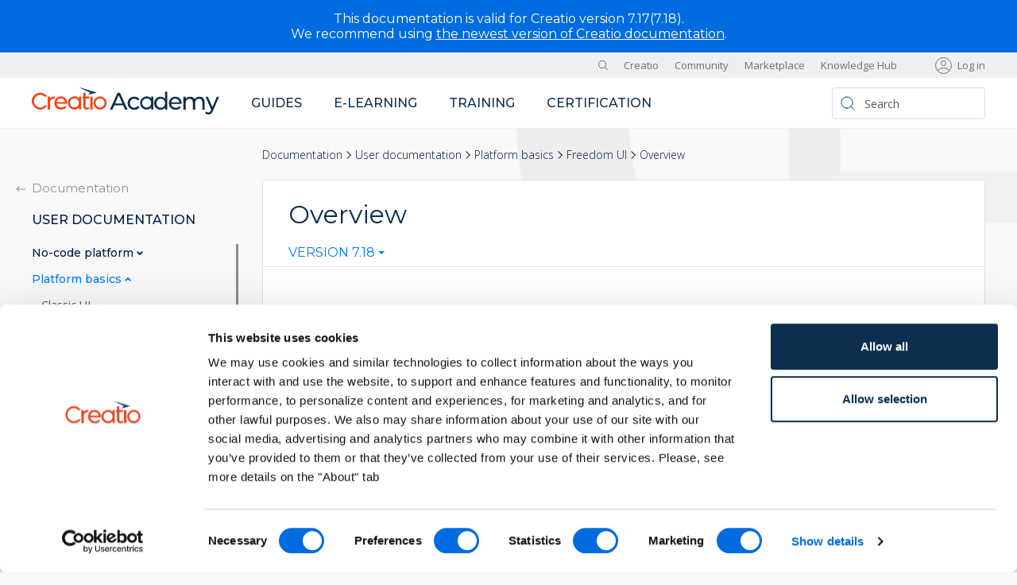

--- FILE ---
content_type: text/html; charset=UTF-8
request_url: https://academy.creatio.com/docs/user/platform_basics/freedomUI/freedomUI_overview
body_size: 5933
content:
<!DOCTYPE html>
<html lang="en" dir="ltr" prefix="og: https://ogp.me/ns#">
  <head>
          <!-- Google Tag Manager -->
      <script nonce="ea2efa016728355316ea7d3d3fe582d4">(function(w,d,s,l,i){w[l]=w[l]||[];w[l].push({'gtm.start':
            new Date().getTime(),event:'gtm.js'});var f=d.getElementsByTagName(s)[0],
          j=d.createElement(s),dl=l!='dataLayer'?'&l='+l:'';j.async=true;j.src=
          'https://www.googletagmanager.com/gtm.js?id='+i+dl;var n=d.querySelector('[nonce]');
          n&&j.setAttribute('nonce',n.nonce||n.getAttribute('nonce'));f.parentNode.insertBefore(j,f);
        })(window,document,'script','dataLayer','GTM-5C6KM9TP');</script>
      <!-- End Google Tag Manager -->
        <meta charset="utf-8" />
<link rel="canonical" href="https://academy.creatio.com/docs/user/platform_basics/freedomUI/freedomUI_overview" />
<meta name="Generator" content="Drupal 10 (https://www.drupal.org)" />
<meta name="MobileOptimized" content="width" />
<meta name="HandheldFriendly" content="true" />
<meta name="viewport" content="width=device-width, initial-scale=1.0" />
<link rel="icon" href="/docs/sites/academy_en/themes/creatio/favicon.ico" type="image/vnd.microsoft.icon" />
<link rel="alternate" hreflang="en" href="https://academy.creatio.com/docs/user/platform_basics/freedomUI/freedomUI_overview" />

    <title>Overview | Creatio Academy</title>
    <link href="https://fonts.googleapis.com/css2?family=Montserrat:wght@400;500;600&family=Open+Sans:ital,wght@0,300;0,400;0,600;1,400&display=swap" rel="stylesheet">
    <link rel="stylesheet" media="all" href="https://libraries.creatio.com/drupal_fixed_tabs/tabs.css" />
<link rel="stylesheet" media="all" href="/docs/modules/academy/ts_version/css/taxonomy_pdf.css?t99mam" />
<link rel="stylesheet" media="all" href="/docs/themes/contrib/stable/css/system/components/align.module.css?t99mam" />
<link rel="stylesheet" media="all" href="/docs/themes/contrib/stable/css/system/components/fieldgroup.module.css?t99mam" />
<link rel="stylesheet" media="all" href="/docs/themes/contrib/stable/css/system/components/container-inline.module.css?t99mam" />
<link rel="stylesheet" media="all" href="/docs/themes/contrib/stable/css/system/components/clearfix.module.css?t99mam" />
<link rel="stylesheet" media="all" href="/docs/themes/contrib/stable/css/system/components/details.module.css?t99mam" />
<link rel="stylesheet" media="all" href="/docs/themes/contrib/stable/css/system/components/hidden.module.css?t99mam" />
<link rel="stylesheet" media="all" href="/docs/themes/contrib/stable/css/system/components/item-list.module.css?t99mam" />
<link rel="stylesheet" media="all" href="/docs/themes/contrib/stable/css/system/components/js.module.css?t99mam" />
<link rel="stylesheet" media="all" href="/docs/themes/contrib/stable/css/system/components/nowrap.module.css?t99mam" />
<link rel="stylesheet" media="all" href="/docs/themes/contrib/stable/css/system/components/position-container.module.css?t99mam" />
<link rel="stylesheet" media="all" href="/docs/themes/contrib/stable/css/system/components/reset-appearance.module.css?t99mam" />
<link rel="stylesheet" media="all" href="/docs/themes/contrib/stable/css/system/components/resize.module.css?t99mam" />
<link rel="stylesheet" media="all" href="/docs/themes/contrib/stable/css/system/components/system-status-counter.css?t99mam" />
<link rel="stylesheet" media="all" href="/docs/themes/contrib/stable/css/system/components/system-status-report-counters.css?t99mam" />
<link rel="stylesheet" media="all" href="/docs/themes/contrib/stable/css/system/components/system-status-report-general-info.css?t99mam" />
<link rel="stylesheet" media="all" href="/docs/themes/contrib/stable/css/system/components/tablesort.module.css?t99mam" />
<link rel="stylesheet" media="all" href="/docs/themes/contrib/stable/css/views/views.module.css?t99mam" />
<link rel="stylesheet" media="all" href="/docs/core/modules/layout_discovery/layouts/onecol/onecol.css?t99mam" />
<link rel="stylesheet" media="all" href="/docs/themes/contrib/stable/css/core/assets/vendor/normalize-css/normalize.css?t99mam" />
<link rel="stylesheet" media="all" href="/docs/themes/contrib/stable/css/core/normalize-fixes.css?t99mam" />
<link rel="stylesheet" media="all" href="/docs/libraries/bootstrap4/css/bootstrap.css?t99mam" />
<link rel="stylesheet" media="all" href="/docs/libraries/prettify/prettify-theme.css?t99mam" />
<link rel="stylesheet" media="all" href="/docs/libraries/prettify/prettify-theme-dark.css?t99mam" />
<link rel="stylesheet" media="all" href="/docs/libraries/slick/slick.css?t99mam" />
<link rel="stylesheet" media="all" href="/docs/libraries/jquery.nice-select/jquery.nice-select.css?t99mam" />
<link rel="stylesheet" media="all" href="/docs/themes/custom/creatio_academy/css/base/base.css?t99mam" />
<link rel="stylesheet" media="all" href="/docs/themes/custom/creatio_academy/css/base/elements.css?t99mam" />
<link rel="stylesheet" media="all" href="/docs/themes/custom/creatio_academy/css/base/fonts.css?t99mam" />
<link rel="stylesheet" media="all" href="/docs/libraries/select2/css/select2.css?t99mam" />
<link rel="stylesheet" media="all" href="/docs/libraries/jquery.scrollbar/jquery.scrollbar.css?t99mam" />
<link rel="stylesheet" media="all" href="/docs/themes/custom/creatio_academy/css/layouts/layout.css?t99mam" />
<link rel="stylesheet" media="all" href="/docs/themes/contrib/classy/css/components/action-links.css?t99mam" />
<link rel="stylesheet" media="all" href="/docs/themes/contrib/classy/css/components/breadcrumb.css?t99mam" />
<link rel="stylesheet" media="all" href="/docs/themes/contrib/classy/css/components/button.css?t99mam" />
<link rel="stylesheet" media="all" href="/docs/themes/contrib/classy/css/components/collapse-processed.css?t99mam" />
<link rel="stylesheet" media="all" href="/docs/themes/contrib/classy/css/components/container-inline.css?t99mam" />
<link rel="stylesheet" media="all" href="/docs/themes/contrib/classy/css/components/details.css?t99mam" />
<link rel="stylesheet" media="all" href="/docs/themes/contrib/classy/css/components/exposed-filters.css?t99mam" />
<link rel="stylesheet" media="all" href="/docs/themes/contrib/classy/css/components/field.css?t99mam" />
<link rel="stylesheet" media="all" href="/docs/themes/contrib/classy/css/components/form.css?t99mam" />
<link rel="stylesheet" media="all" href="/docs/themes/contrib/classy/css/components/icons.css?t99mam" />
<link rel="stylesheet" media="all" href="/docs/themes/contrib/classy/css/components/inline-form.css?t99mam" />
<link rel="stylesheet" media="all" href="/docs/themes/contrib/classy/css/components/item-list.css?t99mam" />
<link rel="stylesheet" media="all" href="/docs/themes/contrib/classy/css/components/link.css?t99mam" />
<link rel="stylesheet" media="all" href="/docs/themes/contrib/classy/css/components/links.css?t99mam" />
<link rel="stylesheet" media="all" href="/docs/themes/contrib/classy/css/components/menu.css?t99mam" />
<link rel="stylesheet" media="all" href="/docs/themes/contrib/classy/css/components/more-link.css?t99mam" />
<link rel="stylesheet" media="all" href="/docs/themes/contrib/classy/css/components/pager.css?t99mam" />
<link rel="stylesheet" media="all" href="/docs/themes/contrib/classy/css/components/tabledrag.css?t99mam" />
<link rel="stylesheet" media="all" href="/docs/themes/contrib/classy/css/components/tableselect.css?t99mam" />
<link rel="stylesheet" media="all" href="/docs/themes/contrib/classy/css/components/tablesort.css?t99mam" />
<link rel="stylesheet" media="all" href="/docs/themes/contrib/classy/css/components/tabs.css?t99mam" />
<link rel="stylesheet" media="all" href="/docs/themes/contrib/classy/css/components/textarea.css?t99mam" />
<link rel="stylesheet" media="all" href="/docs/themes/contrib/classy/css/components/ui-dialog.css?t99mam" />
<link rel="stylesheet" media="all" href="/docs/themes/contrib/classy/css/components/messages.css?t99mam" />
<link rel="stylesheet" media="all" href="/docs/themes/custom/creatio_academy/css/components/block.css?t99mam" />
<link rel="stylesheet" media="all" href="/docs/themes/custom/creatio_academy/css/components/footer.css?t99mam" />
<link rel="stylesheet" media="all" href="/docs/themes/custom/creatio_academy/css/components/header.css?t99mam" />
<link rel="stylesheet" media="all" href="/docs/themes/custom/creatio_academy/css/components/messages.css?t99mam" />
<link rel="stylesheet" media="all" href="/docs/themes/custom/creatio_academy/css/components/sidebar.css?t99mam" />
<link rel="stylesheet" media="all" href="/docs/themes/custom/creatio_academy/css/components/notification.css?t99mam" />
<link rel="stylesheet" media="print" href="/docs/themes/custom/creatio_academy/css/theme/print.css?t99mam" />

    
  </head>
  <body class="path-taxonomy">
          <!-- Google Tag Manager (noscript) -->
      <noscript><iframe src="https://www.googletagmanager.com/ns.html?id=GTM-5C6KM9TP"
                        height="0" width="0" style="display:none;visibility:hidden"></iframe></noscript>
      <!-- End Google Tag Manager (noscript) -->
    
    
      <div class="dialog-off-canvas-main-canvas" data-off-canvas-main-canvas>
    <div class="creatio-page d-flex flex-column">
        <div class="region region-informer">
    <div id="block-notification-union" class="block block-simple-block block-simple-blocknotification-union">
  
    
      <div id="union-notification">
<div class="union-content notification-com">
<p class="union-subtitle">This documentation is valid for Creatio version 7.17(7.18).</p>

<p class="union-subtitle">We recommend using <a href="https://academy.creatio.com/docs/8.x/" target="_blank">the newest version of Creatio documentation</a>.</p>

<!-- <div class="union-close">&nbsp;</div> -->
</div>
</div>

  </div>

  </div>

  
  <header role="banner">
          <div class="creatio-region creatio-region_top">
        <div class="creatio-container">
            <div class="region region-top">
    <div id="block-menutoggle" class="block block-simple-block block-simple-blockmenu-toggle">
  
    
      <div class="menu-toggle"><span>&nbsp;</span></div>

  </div>
<div id="block-logowhite-2" class="block block-simple-block block-simple-blocklogo-white">
  
    
      <p><a class="site-logo" href="/" rel="home"><img src="/docs/themes/custom/creatio_academy/logo-white.svg"></a></p>

  </div>
<div id="block-search" class="block block-simple-block block-simple-blocksearch">
  
    
      <div class="search">
<form action="/search" class="search-form" method="get"><input class="search-form__input" name="search" placeholder="Search" type="search"> <input class="search-form__button" type="submit" value="Search">&nbsp;</form>

<div class="search-toggle">&nbsp;</div>
</div>

  </div>
<nav role="navigation" aria-labelledby="block-sites-menu" id="block-sites" class="block block-menu navigation menu--sites">
            
  <h2 class="visually-hidden" id="block-sites-menu">Sites</h2>
  

        
              <ul class="menu">
                    <li class="menu-item">
        <a href="https://www.creatio.com/" rel="nofollow" target="_blank">Creatio</a>
              </li>
                <li class="menu-item">
        <a href="https://community.creatio.com" rel="nofollow" target="_blank">Community</a>
              </li>
                <li class="menu-item">
        <a href="https://marketplace.creatio.com" rel="nofollow" target="_blank">Marketplace</a>
              </li>
                <li class="menu-item">
        <a href="https://knowledge-hub.creatio.com/">Knowledge Hub</a>
              </li>
        </ul>
  


  </nav>
<div id="block-usermenu" class="block block-ts-user block-ts-user-menu-block">
  
    
      <ul class="user-menu">
      <li class="user-menu__item">
      <a class="user-menu__link" href="/docs/user/login?destination=/docs/user/platform_basics/freedomUI/freedomUI_overview">Log in</a>
    </li>
  </ul>

  </div>
<div id="block-usermenumobile" class="block block-ts-user block-ts-user-menu-mobile-block">
  
    
      <ul class="user-menu-mobile">
      <li class="user-menu-mobile__item">
      <div class="user-menu-mobile__user user-menu-mobile__user_icon"></div>
      <ul class="user-menu-mobile__submenu">
        <li class="user-menu-mobile__subitem">
          <a class="user-menu-mobile__sublink" href="/docs/user/login?destination=/docs/user/platform_basics/freedomUI/freedomUI_overview">Log in</a>
        </li>
      </ul>
    </li>
  </ul>

  </div>

  </div>

        </div>
      </div>
              <div class="creatio-region creatio-region_header">
        <div class="creatio-container">
            <div class="region region-header">
    <div id="block-logo" class="block block-simple-block block-simple-blocklogo">
  
    
      <p><a class="site-logo" href="/" rel="home"><img src="/docs/themes/custom/creatio_academy/logo.svg"></a></p>

  </div>
<nav role="navigation" aria-labelledby="block-mainnavigation-menu" id="block-mainnavigation" class="block block-menu navigation menu--main">
            
  <h2 class="visually-hidden" id="block-mainnavigation-menu">Main navigation</h2>
  

        
              <ul class="menu">
                    <li class="menu-item">
        <a href="/docs/8.x">Guides</a>
              </li>
                <li class="menu-item">
        <a href="https://academy.creatio.com/e-learning">E-learning</a>
              </li>
                <li class="menu-item">
        <a href="https://academy.creatio.com/training">Training</a>
              </li>
                <li class="menu-item">
        <a href="https://academy.creatio.com/certification">Certification</a>
              </li>
        </ul>
  


  </nav>
<nav role="navigation" aria-labelledby="block-sites-2-menu" id="block-sites-2" class="block block-menu navigation menu--sites">
            
  <h2 class="visually-hidden" id="block-sites-2-menu">Sites</h2>
  

        
              <ul class="menu">
                    <li class="menu-item">
        <a href="https://www.creatio.com/" rel="nofollow" target="_blank">Creatio</a>
              </li>
                <li class="menu-item">
        <a href="https://community.creatio.com" rel="nofollow" target="_blank">Community</a>
              </li>
                <li class="menu-item">
        <a href="https://marketplace.creatio.com" rel="nofollow" target="_blank">Marketplace</a>
              </li>
                <li class="menu-item">
        <a href="https://knowledge-hub.creatio.com/">Knowledge Hub</a>
              </li>
        </ul>
  


  </nav>
<div id="block-search-2" class="block block-simple-block block-simple-blocksearch">
  
    
      <div class="search">
<form action="/search" class="search-form" method="get"><input class="search-form__input" name="search" placeholder="Search" type="search"> <input class="search-form__button" type="submit" value="Search">&nbsp;</form>

<div class="search-toggle">&nbsp;</div>
</div>

  </div>

  </div>

        </div>
      </div>
      </header>

      <div class="creatio-region creatio-region_breadcrumb">
      <div class="creatio-container">
          <div class="region region-breadcrumb">
    <div id="block-breadcrumbnaviagtion" class="block block-ts-nav block-ts-nav-bread">
  
    
      <nav class="breadcrumb"><ol class="ts-nav-breadcrumb__list"><li class="ts-nav-breadcrumb__item"><a href="/docs/" class="ts-nav-breadcrumb__link" title="Documentation">Documentation</a></li>
<li class="ts-nav-breadcrumb__item"><a href="/docs/?vid_1=1" class="ts-nav-breadcrumb__link" title="User documentation">User documentation</a></li>
<li class="ts-nav-breadcrumb__item"><a href="/docs/user/platform_basics" class="ts-nav-breadcrumb__link" title="Platform basics" hreflang="en">Platform basics</a></li>
<li class="ts-nav-breadcrumb__item ts-nav-breadcrumb__item_mobile"><a href="/docs/user/platform_basics/freedomUI" class="ts-nav-breadcrumb__link" title="Freedom UI" hreflang="en">Freedom UI</a></li>
<li class="ts-nav-breadcrumb__item"><span class="ts-nav-breadcrumb__link ts-nav-breadcrumb__link_current" title="Overview">Overview</span></li>
</ol>
</nav>

  </div>

  </div>

      </div>
    </div>
  
  <div class="creatio-region creatio-region_main">
    <div class="creatio-container">
                <div class="region region-breadcrumb-mobile">
    <div id="block-breadcrumbnaviagtion-2" class="block block-ts-nav block-ts-nav-bread">
  
    
      <nav class="breadcrumb"><ol class="ts-nav-breadcrumb__list"><li class="ts-nav-breadcrumb__item"><a href="/docs/" class="ts-nav-breadcrumb__link" title="Documentation">Documentation</a></li>
<li class="ts-nav-breadcrumb__item"><a href="/docs/?vid_1=1" class="ts-nav-breadcrumb__link" title="User documentation">User documentation</a></li>
<li class="ts-nav-breadcrumb__item"><a href="/docs/user/platform_basics" class="ts-nav-breadcrumb__link" title="Platform basics" hreflang="en">Platform basics</a></li>
<li class="ts-nav-breadcrumb__item ts-nav-breadcrumb__item_mobile"><a href="/docs/user/platform_basics/freedomUI" class="ts-nav-breadcrumb__link" title="Freedom UI" hreflang="en">Freedom UI</a></li>
<li class="ts-nav-breadcrumb__item"><span class="ts-nav-breadcrumb__link ts-nav-breadcrumb__link_current" title="Overview">Overview</span></li>
</ol>
</nav>

  </div>

  </div>

      
      <main class="creatio-main" role="main">
                                                    
        <div class="creatio-content creatio-content_small">
          <div class="creatio-content__inner creatio-content__inner_bg">
                            <div class="region region-messages">
    <div data-drupal-messages-fallback class="hidden"></div>

  </div>

            
              <div class="region region-content">
    <div id="block-creatio-page-title" class="block block-core block-page-title-block">
  
    
      
  <h1 class="page-title">
            <div class="field field--name-name field--type-string field--label-hidden field__item">Overview</div>
      </h1>


  </div>
<div id="block-creatio-content" class="block block-system block-system-main-block">
  
    
      <div id="taxonomy-term-1480" class="taxonomy-term vocabulary-user-documentation">
  
  
  <div class="content">
      <div class="layout layout--onecol">
    <div  class="layout__region layout__region--content">
      <div class="block block-ts-version block-ts-version-term-block">
  
    
        <div class="ts-doc-versions">
    <select class="ts-doc-versions__select">
                                                                                  <option value="" selected  disabled=&quot;disabled>Version 7.18</option>
                                                                <option value=""  disabled=&quot;disabled>Version 7.17</option>
                                                                <option value=""  disabled=&quot;disabled>Version 7.16</option>
          </select>
  </div>

  </div>

    </div>
  </div>
  <div class="layout layout--onecol">
    <div  class="layout__region layout__region--content">
      <div class="views-element-container block block-views block-views-blockdocumentation-second-level-user">
  
    
      <div><div class="view view-documentation-second-level view-id-documentation_second_level view-display-id-user js-view-dom-id-0938360a9e39b61f44d6fbd0878dfbf384323ca128a3be8860627df371420cb5">
  
    
      
  
          </div>
</div>

  </div>
<div class="views-element-container block block-views block-views-blockdocumentation-term-nodes-list-block-1">
  
    
      <div><div class="view view-documentation-term-nodes-list view-id-documentation_term_nodes_list view-display-id-block_1 js-view-dom-id-dd8e5730e97fe52d41037f174c0e47cf8dab2a98c0b3cd7e28af4ce6dc7072b4">
  
    
      
  
          </div>
</div>

  </div>

    </div>
  </div>

  </div>
</div>

  </div>

  </div>

          </div>
          
        </div>

                  <aside class="creatio-sidebar creatio-sidebar_first" role="complementary">
              <div class="region region-sidebar-first">
    <div id="block-documentationnaviagtion" class="block block-ts-nav block-ts-nav-doc-nav">
  
    
      <div class="ts-nav-block"><a href="/docs/" class="ts-nav-block__link">Documentation</a><div class="ts-nav-block__title">User documentation</div>
</div>
<div class="ts-nav-container"><ul class="ts-nav-menu"><li class="ts-nav-menu__item">
  <a href="/docs/user/nocode_platform" class="ts-nav-menu__link ts-nav-menu__link_expanded" hreflang="en">No-code platform&nbsp;<span class="ts-nav-menu__link__arrow"></span></a>
  </li>
<li class="ts-nav-menu__item">
  <a href="/docs/user/platform_basics" class="ts-nav-menu__link ts-nav-menu__link_expanded ts-nav-menu__link_open" hreflang="en">Platform basics&nbsp;<span class="ts-nav-menu__link__arrow"></span></a>
      <ul class="ts-nav-menu__children">
      <li class="ts-nav-menu__item">
  <a href="/docs/user/platform_basics/user_interface" class="ts-nav-menu__link ts-nav-menu__link_expanded" hreflang="en">Classic UI&nbsp;<span class="ts-nav-menu__link__arrow"></span></a>
  </li>
<li class="ts-nav-menu__item">
  <a href="/docs/user/platform_basics/business_data" class="ts-nav-menu__link ts-nav-menu__link_expanded" hreflang="en">Business data&nbsp;<span class="ts-nav-menu__link__arrow"></span></a>
  </li>
<li class="ts-nav-menu__item">
  <a href="/docs/user/platform_basics/communications" class="ts-nav-menu__link ts-nav-menu__link_expanded" hreflang="en">Communications&nbsp;<span class="ts-nav-menu__link__arrow"></span></a>
  </li>
<li class="ts-nav-menu__item">
  <a href="/docs/user/mobile_app" class="ts-nav-menu__link ts-nav-menu__link_expanded" hreflang="en">Mobile app&nbsp;<span class="ts-nav-menu__link__arrow"></span></a>
  </li>
<li class="ts-nav-menu__item">
  <a href="/docs/user/platform_basics/running_business_processes" class="ts-nav-menu__link ts-nav-menu__link_expanded" hreflang="en">Running business processes&nbsp;<span class="ts-nav-menu__link__arrow"></span></a>
  </li>

    </ul>
  </li>
<li class="ts-nav-menu__item">
  <a href="/docs/user/crm_tools" class="ts-nav-menu__link ts-nav-menu__link_expanded" hreflang="en">CRM tools&nbsp;<span class="ts-nav-menu__link__arrow"></span></a>
  </li>
<li class="ts-nav-menu__item">
  <a href="/docs/user/customization_tools" class="ts-nav-menu__link ts-nav-menu__link_expanded" hreflang="en">Customization tools&nbsp;<span class="ts-nav-menu__link__arrow"></span></a>
  </li>
<li class="ts-nav-menu__item">
  <a href="/docs/user/bpm_tools" class="ts-nav-menu__link ts-nav-menu__link_expanded" hreflang="en">BPM tools&nbsp;<span class="ts-nav-menu__link__arrow"></span></a>
  </li>
<li class="ts-nav-menu__item">
  <a href="/docs/user/marketing_tools" class="ts-nav-menu__link ts-nav-menu__link_expanded" hreflang="en">Marketing tools&nbsp;<span class="ts-nav-menu__link__arrow"></span></a>
  </li>
<li class="ts-nav-menu__item">
  <a href="/docs/user/sales_tools" class="ts-nav-menu__link ts-nav-menu__link_expanded" hreflang="en">Sales tools&nbsp;<span class="ts-nav-menu__link__arrow"></span></a>
  </li>
<li class="ts-nav-menu__item">
  <a href="/docs/user/service_tools" class="ts-nav-menu__link ts-nav-menu__link_expanded" hreflang="en">Service tools&nbsp;<span class="ts-nav-menu__link__arrow"></span></a>
  </li>
<li class="ts-nav-menu__item">
  <a href="/docs/user/setup_and_administration" class="ts-nav-menu__link ts-nav-menu__link_expanded" hreflang="en">Administration&nbsp;<span class="ts-nav-menu__link__arrow"></span></a>
  </li>
<li class="ts-nav-menu__item">
  <a href="/docs/user/on_site_deployment" class="ts-nav-menu__link ts-nav-menu__link_expanded" hreflang="en">On-site deployment&nbsp;<span class="ts-nav-menu__link__arrow"></span></a>
  </li>
<li class="ts-nav-menu__item">
  <a href="/docs/user/more_apps" class="ts-nav-menu__link ts-nav-menu__link_expanded" hreflang="en">More apps&nbsp;<span class="ts-nav-menu__link__arrow"></span></a>
  </li>
<li class="ts-nav-menu__item">
  <a href="/docs/user/finance_and_banking" class="ts-nav-menu__link ts-nav-menu__link_expanded" hreflang="en">Finance and banking&nbsp;<span class="ts-nav-menu__link__arrow"></span></a>
  </li>
</ul>
</div>

  </div>

  </div>

            <div class="creatio-sidebar__toggle"></div>
          </aside>
        
              </main>
    </div>
  </div>

  <footer role="contentinfo">
    <div class="creatio-region creatio-region_footer">
      <div class="creatio-container">
          <div class="region region-footer">
    <div id="block-footer" class="block block-simple-block block-simple-blockfooter">
  
    
      <div class="footer">
<div class="footer-left">
<ul class="footer-socials">
	<li class="footer-socials__item"><a class="footer-socials__link footer-socials__link_fb" href="https://www.facebook.com/CreatioCompany" target="_blank">&nbsp;</a></li>
	<li class="footer-socials__item"><a class="footer-socials__link footer-socials__link_in" href="https://www.linkedin.com/company/creatioglobal" target="_blank">&nbsp;</a></li>
	<li class="footer-socials__item"><a class="footer-socials__link footer-socials__link_yt" href="https://www.youtube.com/c/creatio" target="_blank">&nbsp;</a></li>
	<li class="footer-socials__item"><a class="footer-socials__link footer-socials__link_tw" href="https://www.twitter.com/Creatio_Global" target="_blank">&nbsp;</a></li>
	<li class="footer-socials__item"><a class="footer-socials__link footer-socials__link_ow" href="https://www.owler.com/company/Creatio" target="_blank">&nbsp;</a></li>
</ul>
</div>

<div class="footer-contact">
<div class="footer-title">Connect with us</div>

<div class="footer-content">
<div class="footer-items">
<div class="footer-item"><a class="footer__link footer__link_phone" href="tel:+16177657997">USA: +1 617 765 7997</a></div>

<div class="footer-item"><a class="footer__link footer__link_phone" href="tel:+442033840040">UK: +44 20 3384 0040</a></div>

<div class="footer-item"><a class="footer__link footer__link_phone" href="tel:+61261452888">Australia: +61 261 452 888</a></div>
</div>

<div class="footer-items">
<div class="footer-item"><a class="footer__link footer__link_email" href="mailto:info@creatio.com">info@creatio.com</a></div>

<div class="footer-item"><a class="footer__link footer__link_email" href="mailto:support@creatio.com">support@creatio.com</a></div>
</div>
</div>
</div>
</div>

  </div>

  </div>

      </div>
    </div>
    <div class="creatio-region creatio-region_bottom">
      <div class="creatio-container">
          <div class="region region-bottom">
    <div id="block-allrightsreserved" class="block block-simple-block block-simple-blockfooter-bottom">
  
    
      <p>© 2026 Creatio. All rights reserved.&nbsp; |&nbsp; <a href="https://www.creatio.com/privacy-policy" target="_blank">Privacy Policy</a></p>

  </div>

  </div>

      </div>
    </div>
  </footer>
</div>
<div class="creatio-bg"></div>


  </div>

    
    <script type="application/json" data-drupal-selector="drupal-settings-json">{"path":{"baseUrl":"\/docs\/","pathPrefix":"","currentPath":"taxonomy\/term\/1480","currentPathIsAdmin":false,"isFront":false,"currentLanguage":"en"},"pluralDelimiter":"\u0003","suppressDeprecationErrors":true,"user":{"uid":0,"permissionsHash":"94c0ca72342e8e43fd5c70378d64533b2b6422845e0b3fd749b2ff1b4bd0b914"}}</script>
<script src="/docs/modules/contrib/jquery_once/lib/jquery_3.7.1_jquery.min.js?v=3.7.1"></script>
<script src="/docs/modules/contrib/jquery_once/lib/jquery-once-2.2.3/jquery.once.min.js?v=2.2.3"></script>
<script src="/docs/core/misc/drupalSettingsLoader.js?v=10.5.3"></script>
<script src="/docs/core/misc/drupal.js?v=10.5.3"></script>
<script src="/docs/core/misc/drupal.init.js?v=10.5.3"></script>
<script src="/docs/libraries/prettify/prettify.js?v=1"></script>
<script src="/docs/libraries/slick/slick.js?v=1"></script>
<script src="/docs/libraries/jquery.nice-select/jquery.nice-select.js?v=1"></script>
<script src="https://libraries.creatio.com/drupal_fixed_tabs/tabs.js"></script>
<script src="/docs/themes/custom/creatio_academy/js/creatio.js?v=1"></script>
<script src="/docs/libraries/jquery.cookie/jquery.cookie.js?t99mam"></script>
<script src="/docs/themes/custom/creatio_academy/js/notification.js?t99mam"></script>
<script src="/docs/modules/marketplace/ts_datalayer/js/ts-datalayer.js?t99mam"></script>
<script src="/docs/libraries/select2/js/select2.js?v=1"></script>
<script src="/docs/libraries/select2/js/select2.position.js?v=1"></script>
<script src="/docs/libraries/jquery.scrollbar/jquery.scrollbar.js?v=1"></script>
<script src="/docs/modules/academy/ts_doc/js/ts-doc-version.js?t99mam"></script>
<script src="https://libraries.creatio.com/ts_country/index.js"></script>
<script src="/docs/modules/academy/ts_nav/js/ts-breadcrumb.js?t99mam"></script>
<script src="/docs/modules/academy/ts_nav/js/ts-doc-nav.js?t99mam"></script>


    <svg xmlns="http://www.w3.org/2000/svg" style="display: none;">
      <g id="svg-copy" class="svg-icon svg-icon_copy">
        <path d="M15.111,18H1.889A1.848,1.848,0,0,1,0,16.2V3.6A1.848,1.848,0,0,1,1.889,1.8H5.837a2.87,2.87,0,0,1,5.326,0h3.948A1.848,1.848,0,0,1,17,3.6V16.2A1.848,1.848,0,0,1,15.111,18ZM3.777,12.6v1.8h6.611V12.6Zm0-3.6v1.8h9.445V9Zm0-3.6V7.2h9.445V5.4ZM8.5,1.8a.924.924,0,0,0-.944.9.945.945,0,0,0,1.889,0A.924.924,0,0,0,8.5,1.8Z"/>
      </g>

      <g id="svg-prev" class="svg-icon svg-icon_arrow">
        <path d="M5.488,12.779,0,6.39,5.488,0" transform="translate(1 0.652)"/>
      </g>

      <g id="svg-next" class="svg-icon svg-icon_arrow">
        <path d="M0,12.779,5.488,6.39,0,0" transform="translate(0.759 0.652)"/>
      </g>
    </svg>
  </body>
</html>


--- FILE ---
content_type: text/css
request_url: https://academy.creatio.com/docs/modules/academy/ts_version/css/taxonomy_pdf.css?t99mam
body_size: -76
content:
.taxonomy-term .layout__region_flex {
  display: flex;
}
.select2-results__option--disabled {
  opacity: 0.5;
}
/*# sourceMappingURL=taxonomy_pdf.css.map */

--- FILE ---
content_type: text/css
request_url: https://academy.creatio.com/docs/themes/custom/creatio_academy/css/base/elements.css?t99mam
body_size: 76492
content:
.title-h1 {
  color: #0b2e4e;
  font: 32px/1.2 Montserrat, sans-serif;
  margin: 24px 0 8px;
}
.node--type-case .title-h1:after {
  content: "";
  background: transparent url(../../images/icons/ic-case.svg) no-repeat scroll right 0;
  display: inline-block;
  vertical-align: top;
  position: relative;
  top: 6px;
  margin-right: -13px;
  width: 13px;
  height: 15px;
}
@media (max-width: 1679px) {
  .node--type-case .title-h1:after {
    top: 5px;
  }
}
@media (max-width: 767px) {
  .node--type-case .title-h1:after {
    background-size: contain;
    margin-right: -10px;
    width: 10px;
    height: 12px;
    top: 2px;
  }
}
.title-h1[data-type]:after {
  background-color: rgba(0, 123, 255, 0.8);
  border: 1px solid #007BFF;
  border-radius: 2px;
  color: #ffffff;
  content: attr(data-type);
  font: 600 14px/18px Open Sans, sans-serif;
  margin: 0;
  padding: 0 4px;
  position: relative;
  top: -10px;
}
@media (max-width: 767px) {
  .title-h1[data-type]:after {
    font-size: 10px;
    line-height: 12px;
    top: -6px;
  }
}
.title-h1[data-type=JS]:after {
  background-color: rgba(255, 149, 0, 0.8);
  border-color: #FF9500;
}
.title-h1[data-type=API]:after {
  background-color: rgba(255, 0, 0, 0.8);
  border-color: #FF0000;
}
.title-h1[data-type=CLI]:after {
  background-color: rgba(128, 180, 15, 0.8);
  border-color: #80B40F;
}
@media (max-width: 1679px) {
  .title-h1 {
    font-size: 28px;
  }
}
@media (max-width: 767px) {
  .title-h1 {
    font-size: 19px;
  }
}

.page-node-type-developer-documentation h1.page-title .field--name-title {
  padding-right: 18px;
}
@media (max-width: 767px) {
  .page-node-type-developer-documentation h1.page-title .field--name-title {
    padding-right: 15px;
  }
}
.page-node-type-developer-documentation h1.page-title .field--name-title:after {
  content: "";
  background: transparent url(../../images/icons/ic-guide.svg) no-repeat scroll right 0;
  display: inline-block;
  vertical-align: top;
  position: relative;
  top: 10px;
  margin-right: -18px;
  width: 18px;
  height: 15px;
}
@media (max-width: 1679px) {
  .page-node-type-developer-documentation h1.page-title .field--name-title:after {
    top: 5px;
  }
}
@media (max-width: 767px) {
  .page-node-type-developer-documentation h1.page-title .field--name-title:after {
    background-size: contain;
    margin-right: -15px;
    width: 15px;
    height: 12px;
    top: 2px;
  }
}

.page-node-type-case h1.page-title .field--name-title {
  padding-right: 18px;
}
@media (max-width: 767px) {
  .page-node-type-case h1.page-title .field--name-title {
    padding-right: 15px;
  }
}
.page-node-type-case h1.page-title .field--name-title:after {
  content: "";
  background: transparent url(../../images/icons/ic-case.svg) no-repeat scroll right 0;
  display: inline-block;
  vertical-align: top;
  position: relative;
  top: 10px;
  margin-right: -18px;
  width: 18px;
  height: 15px;
}
@media (max-width: 1679px) {
  .page-node-type-case h1.page-title .field--name-title:after {
    top: 5px;
  }
}
@media (max-width: 767px) {
  .page-node-type-case h1.page-title .field--name-title:after {
    background-size: contain;
    margin-right: -15px;
    width: 15px;
    height: 12px;
    top: 2px;
  }
}

.page-node-type-reference h1.page-title .field--name-title {
  padding-right: 18px;
}
@media (max-width: 767px) {
  .page-node-type-reference h1.page-title .field--name-title {
    padding-right: 15px;
  }
}
.page-node-type-reference[data-type] h1.page-title .field--name-title:after {
  background-color: rgba(0, 123, 255, 0.8);
  border: 1px solid #007BFF;
  border-radius: 2px;
  color: #ffffff;
  content: "C#";
  font: bold 14px/17px Open Sans, sans-serif;
  display: inline-block;
  vertical-align: top;
  margin-right: -18px;
  padding: 0 4px;
  position: relative;
  top: 10px;
  transform: translate(5px, 0);
}
@media (max-width: 1679px) {
  .page-node-type-reference[data-type] h1.page-title .field--name-title:after {
    top: 5px;
  }
}
@media (max-width: 767px) {
  .page-node-type-reference[data-type] h1.page-title .field--name-title:after {
    font-size: 10px;
    line-height: 10px;
    margin-right: -15px;
    padding: 0 2px;
    height: 13px;
    top: 2px;
  }
}
.page-node-type-reference[data-type=JS] h1.page-title .field--name-title:after {
  content: "JS";
  background-color: rgba(255, 149, 0, 0.8);
  border-color: #FF9500;
}
.page-node-type-reference[data-type=API] h1.page-title .field--name-title:after {
  content: "API";
  background-color: rgba(255, 0, 0, 0.8);
  border-color: #FF0000;
}
.page-node-type-reference[data-type=CLI] h1.page-title .field--name-title:after {
  content: "CLI";
  background-color: rgba(128, 180, 15, 0.8);
  border-color: #80B40F;
}

.indent {
  margin-left: 24px;
}
.indent_double {
  margin-left: 48px;
}

h2[data-type]:after,
h3[data-type]:after {
  background-color: rgba(0, 123, 255, 0.8);
  border: 1px solid #007BFF;
  border-radius: 2px;
  color: #ffffff;
  content: attr(data-type);
  font: 600 14px/18px Open Sans, sans-serif;
  margin: 0 0 0 8px;
  padding: 0 4px;
  position: relative;
  top: -2px;
}
@media (max-width: 767px) {
  h2[data-type]:after,
  h3[data-type]:after {
    font-size: 10px;
    line-height: 12px;
  }
}
h2[data-type=JS]:after,
h3[data-type=JS]:after {
  background-color: rgba(255, 149, 0, 0.8);
  border-color: #FF9500;
}
h2[data-type=API]:after,
h3[data-type=API]:after {
  background-color: rgba(255, 0, 0, 0.8);
  border-color: #FF0000;
}
h2[data-type=CLI]:after,
h3[data-type=CLI]:after {
  background-color: rgba(128, 180, 15, 0.8);
  border-color: #80B40F;
}
h2[data-icon],
h3[data-icon] {
  background: transparent none no-repeat scroll 0 0;
  align-items: center;
  display: flex;
  margin-bottom: 24px;
  min-height: 48px;
  padding-left: 64px;
}
@media (max-width: 767px) {
  h2[data-icon],
  h3[data-icon] {
    background-size: 32px;
    min-height: 32px;
    padding-left: 40px;
  }
}
h2[data-icon=administration],
h3[data-icon=administration] {
  background-image: url(../../images/icons/releases/ic-administration.svg);
}
h2[data-icon=app-creation],
h3[data-icon=app-creation] {
  background-image: url(../../images/icons/releases/ic-app-creation.svg);
}
h2[data-icon=business-processes],
h3[data-icon=business-processes] {
  background-image: url(../../images/icons/releases/ic-business-processes.svg);
}
h2[data-icon=calendar],
h3[data-icon=calendar] {
  background-image: url(../../images/icons/releases/ic-calendar.svg);
}
h2[data-icon=case-management],
h3[data-icon=case-management] {
  background-image: url(../../images/icons/releases/ic-case-management.svg);
}
h2[data-icon=core-functions],
h3[data-icon=core-functions] {
  background-image: url(../../images/icons/releases/ic-core-functions.svg);
}
h2[data-icon=customer-database-management],
h3[data-icon=customer-database-management] {
  background-image: url(../../images/icons/releases/ic-customer-database-management.svg);
}
h2[data-icon=development],
h3[data-icon=development] {
  background-image: url(../../images/icons/releases/ic-development.svg);
}
h2[data-icon=email],
h3[data-icon=email] {
  background-image: url(../../images/icons/releases/ic-email.svg);
}
h2[data-icon=enterprise-social-network],
h3[data-icon=enterprise-social-network] {
  background-image: url(../../images/icons/releases/ic-enterprise-social-network.svg);
}
h2[data-icon=financial-services],
h3[data-icon=financial-services] {
  background-image: url(../../images/icons/releases/ic-financial-services.svg);
}
h2[data-icon=integrations],
h3[data-icon=integrations] {
  background-image: url(../../images/icons/releases/ic-integrations.svg);
}
h2[data-icon=marketing],
h3[data-icon=marketing] {
  background-image: url(../../images/icons/releases/ic-marketing.svg);
}
h2[data-icon=marketplace],
h3[data-icon=marketplace] {
  background-image: url(../../images/icons/releases/ic-marketplace.svg);
}
h2[data-icon=mobile-application],
h3[data-icon=mobile-application] {
  background-image: url(../../images/icons/releases/ic-mobile-application.svg);
}
h2[data-icon=performance],
h3[data-icon=performance] {
  background-image: url(../../images/icons/releases/ic-performance.svg);
}
h2[data-icon=phone-integration],
h3[data-icon=phone-integration] {
  background-image: url(../../images/icons/releases/ic-phone-integration.svg);
}
h2[data-icon=portal],
h3[data-icon=portal] {
  background-image: url(../../images/icons/releases/ic-portal.svg);
}
h2[data-icon=sales],
h3[data-icon=sales] {
  background-image: url(../../images/icons/releases/ic-sales.svg);
}
h2[data-icon=security],
h3[data-icon=security] {
  background-image: url(../../images/icons/releases/ic-security.svg);
}
h2[data-icon=services],
h3[data-icon=services] {
  background-image: url(../../images/icons/releases/ic-services.svg);
}
h2[data-icon=studio],
h3[data-icon=studio] {
  background-image: url(../../images/icons/releases/ic-studio.svg);
}
h2[data-icon=user-customization],
h3[data-icon=user-customization] {
  background-image: url(../../images/icons/releases/ic-user-customization.svg);
}
h2[data-icon=chat],
h3[data-icon=chat] {
  background-image: url(../../images/icons/releases/ic-chat.svg);
}
h2[data-icon=data],
h3[data-icon=data] {
  background-image: url(../../images/icons/releases/ic-data.svg);
}
h2[data-icon=dev-library],
h3[data-icon=dev-library] {
  background-image: url(../../images/icons/releases/ic-dev-library.svg);
}
h2[data-icon=dev-transfer],
h3[data-icon=dev-transfer] {
  background-image: url(../../images/icons/releases/ic-dev-transfer.svg);
}
h2[data-icon=doc-flow],
h3[data-icon=doc-flow] {
  background-image: url(../../images/icons/releases/ic-doc-flow.svg);
}
h2[data-icon=interface],
h3[data-icon=interface] {
  background-image: url(../../images/icons/releases/ic-interface.svg);
}
h2[data-icon=schedule],
h3[data-icon=schedule] {
  background-image: url(../../images/icons/releases/ic-schedule.svg);
}

.readmore {
  padding-right: 14px;
  position: relative;
}
.readmore:before {
  background-color: #007BFF;
  content: "";
  height: 1px;
  position: absolute;
  right: 0;
  top: 12px;
  transform: translate(0, -50%);
  transition: inherit;
  width: 10px;
}
.readmore:after {
  border-top: 1px solid #007BFF;
  border-right: 1px solid #007BFF;
  content: "";
  height: 4.5px;
  position: absolute;
  right: 1px;
  top: 50%;
  transform: rotate(45deg) translate(0, -50%);
  transition: inherit;
  width: 4.5px;
}
.readmore:hover {
  padding-right: 20px;
  text-decoration: none;
}
.readmore:hover:before {
  background-color: #0055b1;
  width: 16px;
}
.readmore:hover:after {
  border-color: #0055b1;
}
@media (max-width: 1679px) {
  .readmore:before {
    top: 11px;
  }
}
@media (max-width: 767px) {
  .readmore {
    padding-right: 0;
  }
  .readmore:before {
    display: none;
  }
  .readmore:after {
    display: none;
  }
}

.filled {
  background-color: rgba(230, 230, 230, 0.25);
  border: 1px solid #E6E6E6;
  border-radius: 2px;
  color: #0a0a0a;
  font-family: Consolas, sans-serif;
  font-size: 90%;
  word-break: break-word;
  display: inline-block;
  padding: 0 4px;
}
.filled-text {
  background-color: #DEDEDE;
  border-radius: 2px;
  color: #585858;
  font: 600 12px/18px Open Sans, sans-serif;
  display: inline-block;
  height: 18px;
  padding: 0 4px;
}
.filled-text * {
  color: inherit;
}
.filled-text_red {
  background-color: #FEE9EB;
  color: #F22C40;
}

h2 .filled {
  background-color: transparent;
  border: 0 none;
  color: inherit;
  display: inline;
  font-size: inherit;
  padding: 0;
}

h3 .filled {
  background-color: transparent;
  border: 0 none;
  color: inherit;
  display: inline;
  font-size: inherit;
  padding: 0;
}

h4 .filled {
  background-color: transparent;
  border: 0 none;
  color: inherit;
  display: inline;
  font-size: inherit;
  padding: 0;
}

.key {
  font-style: italic;
}
.key:before {
  content: "[ ";
  font-style: normal;
  white-space: nowrap;
}
.key:after {
  content: " ]";
  font-style: normal;
  white-space: nowrap;
}
.key_hide-brackets:before {
  display: none;
}
.key_hide-brackets:after {
  display: none;
}
.key__bracket {
  font-style: normal;
}

.consolas {
  font-family: Consolas, sans-serif;
}

.code {
  margin: 16px 0 24px;
}
.code_mb-small {
  border-top: 1px solid #E6E6E6;
  margin-top: 24px;
  margin-bottom: 12px;
  padding-top: 24px;
}
.code_mb-small .code__widgets_no-bg span:not(.gray):not(.filled-text) {
  color: #6666EA;
}
.code_mb-small .code__widgets_no-bg .gray span {
  color: inherit !important;
}
.code_mb-small .code__widgets_no-bg .filled-text span {
  color: inherit !important;
}
.code:last-child {
  margin-bottom: 0;
}
.code .prettyprint {
  background-color: transparent;
  font-family: Consolas, sans-serif;
  margin: 0;
  max-height: 400px;
  padding: 24px;
  white-space: break-spaces;
}
.code__top {
  background-color: #EBEBEB;
  border-radius: 4px 4px 0 0;
  display: flex;
  justify-content: space-between;
  padding: 8px 24px;
}
.code__top_end {
  justify-content: flex-end;
}
.code__top_col {
  flex-direction: column;
}
.code__top + .code__widgets {
  border-radius: 0 0 4px 4px;
}
.code__title {
  font-weight: 600;
  line-height: 28px;
  overflow: hidden;
  text-overflow: ellipsis;
  white-space: nowrap;
}
.code__title + .code__tabs {
  margin-top: 12px;
}
.code__langs {
  display: flex;
  margin: 0 0 0 auto;
  white-space: nowrap;
}
.code__lang {
  background-color: #D4D4D4;
  border-radius: 4px;
  color: #585858;
  cursor: pointer;
  font-size: 14px;
  line-height: 28px;
  margin: 0 0 0 12px;
  padding: 0 8px;
  right: 12px;
  top: 12px;
  transition: 0.3s ease 0s;
  user-select: none;
}
.code__lang:hover {
  background-color: #BBBBBB;
}
.code__lang_active {
  background-color: #007BFF;
  color: #ffffff;
}
.code__lang_active:hover {
  background-color: #007BFF;
  color: #ffffff;
}
@media (max-width: 767px) {
  .code__lang {
    font-size: 13px;
  }
}
.code__tabs {
  display: flex;
  overflow: hidden;
  margin: 4px 0 -8px;
  width: 100%;
}
.code__tabs.slick-slider {
  overflow: visible;
}
.code__tabs.slick-slider:after {
  background: linear-gradient(90deg, rgba(235, 235, 235, 0) 0%, #ebebeb 50%, #ebebeb 100%);
  content: "";
  height: 100%;
  position: absolute;
  right: -24px;
  top: 0;
  width: 56px;
}
.code__tabs .slick-arrow {
  cursor: pointer;
  height: 12px;
  position: absolute;
  top: 50%;
  transform: translate(0, -50%);
  width: 6px;
  z-index: 3;
}
.code__tabs .slick-arrow:before {
  content: "";
  height: 200%;
  left: 50%;
  position: absolute;
  top: 50%;
  transform: translate(-50%, -50%);
  width: 200%;
}
.code__tabs .slick-arrow svg {
  display: block;
  height: 100%;
  opacity: 0.5;
  stroke: #585858;
  transition: 0.3s ease 0s;
  width: 100%;
}
.code__tabs .slick-arrow:hover svg {
  stroke: #007BFF;
  opacity: 1;
}
.code__tabs .slick-prev {
  left: -15px;
}
.code__tabs .slick-next {
  right: -15px;
}
.code__tab {
  border-radius: 4px 4px 0 0;
  cursor: pointer;
  font-size: 14px;
  line-height: 32px;
  padding: 0 16px;
  transition: 0.3s ease 0s;
  user-select: none;
  white-space: nowrap;
}
.code__tab:hover {
  background-color: #CECECE;
}
.code__tab_active {
  background-color: #F5F4F3;
}
.code__tab_active:hover {
  background-color: #F5F4F3;
}
@media (max-width: 767px) {
  .code__tab {
    font-size: 13px;
    padding: 0 8px;
  }
}
.code__widgets {
  background-color: #F5F4F3;
  border-radius: 4px;
}
.code__widgets_dark {
  background-color: #2f3640;
}
.code__widgets_no-bg {
  background-color: transparent;
  border-radius: 0;
}
.code__widgets_no-bg .prettyprint {
  font-size: 100%;
  padding: 0;
}
.code__widgets_no-bg .prettyprint:last-child {
  margin-bottom: 0;
}
.code__widgets_no-highlight * {
  color: #19171c !important;
}
.code__source {
  overflow: hidden;
  position: relative;
}
.code__source[data-tab] {
  display: none;
}
.code__source[data-type] {
  display: none;
}
.code__source_copy .prettyprint {
  padding-right: 64px;
}
@media (max-width: 767px) {
  .code__source_copy .prettyprint {
    padding-right: 24px;
  }
}
.code__source_active[data-tab] {
  display: block;
}
.code__source_active[data-type] {
  display: block;
}
.code-copy {
  align-items: center;
  background-color: #E6E6E6;
  border-radius: 4px;
  color: #ffffff;
  cursor: pointer;
  display: flex;
  font-size: 14px;
  height: 30px;
  position: absolute;
  right: 24px;
  top: 12px;
  transition: 0.3s ease 0s;
  user-select: none;
}
.code-copy__icon {
  align-items: center;
  display: flex;
  height: 30px;
  padding: 0 6px;
  transition: inherit;
}
.code-copy__text {
  background-color: inherit;
  overflow: hidden;
  left: -29px;
  margin-right: 0;
  position: relative;
  transition: inherit;
  transition-property: margin-right, width;
  width: 0;
  z-index: -1;
}
.code-copy__text-inner {
  padding: 0 10px;
  white-space: nowrap;
}
.code-copy svg {
  fill: #585858;
  height: 18px;
  transition: inherit;
  width: auto;
}
.code-copy:hover {
  background-color: #585858;
}
.code-copy:hover svg {
  fill: #ffffff;
}
.code-copy_dark {
  background-color: #0a0a0a;
}
.code-copy_dark svg {
  fill: rgba(255, 255, 255, 0.8);
}
.code-copy_dark:hover {
  background-color: #000000;
}
.code-copy_copied {
  background-color: #585858;
}
.code-copy_copied.code-copy_dark {
  background-color: #000000;
}
.code-copy_copied .code-copy__text {
  margin-right: -29px;
  z-index: 1;
}
@media (max-width: 767px) {
  .code-copy {
    display: none;
  }
}
.code__text {
  left: -100%;
  position: absolute;
  top: -100%;
}
.code .gray {
  color: #848484;
}
.code .gray * {
  color: inherit;
}
.code .code__top {
  border-radius: 2px 2px 0 0;
}

.message {
  background-color: rgba(230, 230, 230, 0.25);
  border-radius: 2px;
  margin: 24px 0;
  padding: 16px 24px;
}
.message_example {
  background-color: rgba(230, 230, 230, 0.25);
}
.message_example .message__bold {
  color: #0a0a0a;
}
.message_warning {
  background-color: rgba(242, 44, 64, 0.1);
}
.message_warning .message__bold {
  color: #F22C40;
}
.message_warning .filled {
  background-color: rgb(255, 217, 220);
  border-color: rgb(255, 217, 220);
}
.message:first-child {
  margin-top: 0;
}
.message:last-child {
  margin-bottom: 0;
}
.message__bold {
  font-weight: 600;
}

.table__caption {
  color: #848484;
  font-size: 13px;
  margin: 0 0 8px;
}

.media {
  display: block;
  margin: 32px 0 24px;
}
.media:last-child {
  margin-bottom: 0;
}
.media__caption {
  color: #848484;
  font-size: 13px;
  margin: 0 0 8px;
}
.media__caption_bottom {
  margin: 8px 0 0;
}
.media__element {
  background-color: #F8F8F8;
  border-radius: 4px;
  padding: 10px;
  position: relative;
  text-align: center;
}

article.media {
  margin: 0;
}

.block-collapse {
  margin: 24px 0;
}
.block-collapse:first-child {
  margin-top: 0;
}
.block-collapse:last-child {
  margin-bottom: 0;
}
.block-collapse__title {
  color: #0055b1;
  cursor: pointer;
  margin: 0 0 8px;
  transition: 0.3s ease 0s;
}
.block-collapse__title:after {
  background: #0055b1 url(../../images/icons/ic-collapse-close.svg) no-repeat scroll center center/8px auto;
  border-radius: 2px;
  content: "";
  display: inline-block;
  height: 12px;
  margin: 0 0 0 8px;
  position: relative;
  top: 2px;
  transition: inherit;
  width: 12px;
}
.block-collapse__title_mb-16 {
  margin-bottom: 16px;
}
.block-collapse__title:hover {
  color: #007BFF;
}
.block-collapse__title:hover:after {
  background-color: #007BFF;
}
.block-collapse__title_open {
  color: #007BFF;
}
.block-collapse__title_open:after {
  background-color: #007BFF;
  background-image: url(../../images/icons/ic-collapse-open.svg);
}
.block-collapse__title_open:hover {
  color: #0055b1;
}
.block-collapse__title_open:hover:after {
  background-color: #0055b1;
}
.block-collapse__content {
  margin: 0 0 0 24px;
}

h3.block-collapse__title {
  color: #007BFF;
}
h3.block-collapse__title:after {
  background-color: #007BFF;
  background-size: 10px auto;
  height: 16px;
  width: 16px;
}
h3.block-collapse__title:hover {
  color: #585858;
}
h3.block-collapse__title:hover:after {
  background-color: #585858;
}
h3.block-collapse__title_open {
  color: #585858;
}
h3.block-collapse__title_open:after {
  background-color: #585858;
}
h3.block-collapse__title_open:hover {
  color: #007BFF;
}
h3.block-collapse__title_open:hover:after {
  background-color: #007BFF;
}

.status-code {
  padding-left: 16px;
  position: relative;
  white-space: nowrap;
}
.status-code:before {
  background-color: #90A959;
  border-radius: 50%;
  content: "";
  height: 8px;
  left: 0;
  position: absolute;
  top: 50%;
  transform: translate(0, -50%);
  width: 8px;
}
.status-code_red:before {
  background-color: #F22C40;
}

.block-layout-builder[class*=-data], .block-layout-builder[class*=-product] {
  margin: 16px 0 24px;
}
.block-layout-builder[class*=-data] .field, .block-layout-builder[class*=-product] .field {
  color: #848484;
  display: flex;
  font-family: Montserrat, sans-serif;
  font-size: 14px;
  font-weight: 500;
  text-transform: uppercase;
}
.block-layout-builder[class*=-data] .field__label, .block-layout-builder[class*=-product] .field__label {
  font-weight: inherit;
  margin: 8px 0 0;
}
.block-layout-builder[class*=-data] .field__label:after, .block-layout-builder[class*=-product] .field__label:after {
  content: ":";
}
.block-layout-builder[class*=-data] .field__items, .block-layout-builder[class*=-product] .field__items {
  display: flex;
  flex-wrap: wrap;
}
.block-layout-builder[class*=-data] .field__item, .block-layout-builder[class*=-product] .field__item {
  background-color: #F0F4FE;
  border-radius: 2px;
  color: #0b2e4e;
  margin: 8px 0 0 8px;
  padding: 0 4px;
}
.block-layout-builder[class*=-data] {
  margin: 0 0 16px;
  margin-right: auto;
}
.block-layout-builder[class*=-data] .field__label {
  margin: 0 0 0;
}
.block-layout-builder[class*=-data] .field__item {
  margin: 0 0 0 8px;
}
.block-layout-builder[class*=-difficulty] {
  line-height: 16px;
  margin: 24px 0;
}
.block-layout-builder[class*=-difficulty] .layout__region {
  align-items: center;
  display: flex;
}
.block-layout-builder[class*=-difficulty] .block-field-blocktaxonomy-termdifficultyfield-icon {
  position: relative;
}
.block-layout-builder[class*=-difficulty] .block-field-blocktaxonomy-termdifficultyfield-icon:after {
  content: "";
  height: 100%;
  left: 0;
  position: absolute;
  top: 0;
  width: 100%;
  z-index: 1;
}
.block-layout-builder[class*=-difficulty] .block-field-blocktaxonomy-termdifficultyfield-icon img {
  height: 16px;
  width: 32px;
}
.block-layout-builder[class*=-difficulty] .block-field-blocktaxonomy-termdifficultyname {
  font-size: 14px;
  margin-left: 12px;
}
.block-layout-builder[class*=-linked], .block-layout-builder[class*=-video], .block-layout-builder[class*=-resources] {
  border-top: 1px solid #E2E2E2;
  margin: 32px -32px 0;
  padding: 32px 32px 0;
}
.block-layout-builder[class*=-linked] .field__label, .block-layout-builder[class*=-video] .field__label, .block-layout-builder[class*=-resources] .field__label {
  color: #0b2e4e;
  font: 400 28px/1.2 Montserrat, sans-serif;
}
@media (max-width: 1679px) {
  .block-layout-builder[class*=-linked] .field__label, .block-layout-builder[class*=-video] .field__label, .block-layout-builder[class*=-resources] .field__label {
    font-size: 24px;
  }
}
@media (max-width: 767px) {
  .block-layout-builder[class*=-linked] .field__label, .block-layout-builder[class*=-video] .field__label, .block-layout-builder[class*=-resources] .field__label {
    font-size: 17px;
  }
}
.block-layout-builder[class*=-linked] .field__item, .block-layout-builder[class*=-video] .field__item, .block-layout-builder[class*=-resources] .field__item {
  margin: 16px 0 0;
}
.block-layout-builder[class*=-linked] .field__item a .arrow, .block-layout-builder[class*=-video] .field__item a .arrow, .block-layout-builder[class*=-resources] .field__item a .arrow {
  position: relative;
  transition: inherit;
}
.block-layout-builder[class*=-linked] .field__item a .arrow:before, .block-layout-builder[class*=-video] .field__item a .arrow:before, .block-layout-builder[class*=-resources] .field__item a .arrow:before {
  background-color: #007BFF;
  content: "";
  height: 1px;
  position: absolute;
  left: 0;
  top: 12px;
  transform: translate(0, -50%);
  transition: inherit;
  width: 10px;
}
.block-layout-builder[class*=-linked] .field__item a .arrow:after, .block-layout-builder[class*=-video] .field__item a .arrow:after, .block-layout-builder[class*=-resources] .field__item a .arrow:after {
  border-top: 1px solid #007BFF;
  border-right: 1px solid #007BFF;
  content: "";
  height: 4.5px;
  position: absolute;
  left: 4px;
  top: 50%;
  transform: rotate(45deg) translate(0, -50%);
  transition: inherit;
  width: 4.5px;
}
.block-layout-builder[class*=-linked] .field__item a:hover, .block-layout-builder[class*=-video] .field__item a:hover, .block-layout-builder[class*=-resources] .field__item a:hover {
  text-decoration: none;
}
.block-layout-builder[class*=-linked] .field__item a:hover .arrow:before, .block-layout-builder[class*=-video] .field__item a:hover .arrow:before, .block-layout-builder[class*=-resources] .field__item a:hover .arrow:before {
  background-color: #0055b1;
  width: 16px;
}
.block-layout-builder[class*=-linked] .field__item a:hover .arrow:after, .block-layout-builder[class*=-video] .field__item a:hover .arrow:after, .block-layout-builder[class*=-resources] .field__item a:hover .arrow:after {
  border-color: #0055b1;
  left: 10px;
}
@media (max-width: 1679px) {
  .block-layout-builder[class*=-linked] .field__item a .arrow:before, .block-layout-builder[class*=-video] .field__item a .arrow:before, .block-layout-builder[class*=-resources] .field__item a .arrow:before {
    top: 11px;
  }
}
@media (max-width: 767px) {
  .block-layout-builder[class*=-linked] .field__item a .arrow, .block-layout-builder[class*=-video] .field__item a .arrow, .block-layout-builder[class*=-resources] .field__item a .arrow {
    display: none;
  }
}
@media (max-width: 767px) {
  .block-layout-builder[class*=-linked] .field__item, .block-layout-builder[class*=-video] .field__item, .block-layout-builder[class*=-resources] .field__item {
    margin-top: 12px;
  }
}
@media (max-width: 767px) {
  .block-layout-builder[class*=-linked], .block-layout-builder[class*=-video], .block-layout-builder[class*=-resources] {
    margin: 20px -20px 0;
    padding: 20px 20px 0;
  }
}

.block-ts-nav .ts-nav-sdk {
  display: flex;
  position: relative;
  z-index: 5;
}
.block-ts-nav .ts-nav-sdk-mobile {
  display: none;
}
.block-ts-nav .ts-nav-sdk__container {
  margin-right: 32px;
}
.block-ts-nav .ts-nav-sdk__container:last-child {
  margin-right: 0;
}
.block-ts-nav .ts-nav-sdk__items {
  margin: 0;
  padding: 0;
}
.block-ts-nav .ts-nav-sdk__item {
  list-style: none;
  margin: 0;
  padding: 0;
}
.block-ts-nav .ts-nav-sdk__item_expanded {
  position: relative;
}
.block-ts-nav .ts-nav-sdk__link {
  color: #007BFF;
  cursor: pointer;
  display: block;
  font: 16px/18px Montserrat, sans-serif;
  padding: 0 0 8px;
  position: relative;
  text-transform: uppercase;
  transition: 0.3s ease 0s;
}
.block-ts-nav .ts-nav-sdk__link:after {
  background-color: #ff4013;
  bottom: -1px;
  content: "";
  height: 3px;
  left: 50%;
  position: absolute;
  transform: translate(-50%, 0);
  transition: 0.2s ease 0s;
  width: 0;
}
.block-ts-nav .ts-nav-sdk__link_expanded {
  padding-right: 12px;
}
.block-ts-nav .ts-nav-sdk__link_expanded:before {
  border-color: #007BFF transparent transparent transparent;
  border-style: solid;
  border-width: 4px 4px 0 4px;
  content: "";
  height: 0;
  position: absolute;
  right: 0;
  top: 8px;
  transition: inherit;
  transition-property: border-color;
  width: 0;
}
.block-ts-nav .ts-nav-sdk__link_expanded:hover:before {
  border-color: transparent transparent #0b2e4e transparent;
  border-width: 0 4px 4px 4px;
}
.block-ts-nav .ts-nav-sdk__link:hover {
  color: #0b2e4e;
  text-decoration: none;
}
.block-ts-nav .ts-nav-sdk__link:hover:after {
  width: 100%;
}
.block-ts-nav .ts-nav-sdk__link:hover .ts-nav-sdk__icon:before {
  opacity: 0;
}
.block-ts-nav .ts-nav-sdk__link:hover .ts-nav-sdk__icon:after {
  opacity: 1;
}
.block-ts-nav .ts-nav-sdk__link_hover {
  color: #0b2e4e;
}
.block-ts-nav .ts-nav-sdk__link_hover:before {
  border-color: transparent transparent #0b2e4e transparent;
  border-width: 0 4px 4px 4px;
}
.block-ts-nav .ts-nav-sdk__link_hover:after {
  width: 100%;
}
.block-ts-nav .ts-nav-sdk__link_hover .ts-nav-sdk__icon:before {
  opacity: 0;
}
.block-ts-nav .ts-nav-sdk__link_hover .ts-nav-sdk__icon:after {
  opacity: 1;
}
.block-ts-nav .ts-nav-sdk__link_active {
  color: #0b2e4e;
}
.block-ts-nav .ts-nav-sdk__link_active:before {
  border-color: #0b2e4e transparent transparent transparent;
  border-width: 4px 4px 0 4px;
}
.block-ts-nav .ts-nav-sdk__link_active:after {
  width: 100%;
}
.block-ts-nav .ts-nav-sdk__link_active .ts-nav-sdk__icon:before {
  opacity: 0;
}
.block-ts-nav .ts-nav-sdk__link_active .ts-nav-sdk__icon:after {
  opacity: 1;
}
.block-ts-nav .ts-nav-sdk__icon {
  display: inline-block;
  vertical-align: bottom;
  height: 18px;
  margin-right: 8px;
  position: relative;
  transition: inherit;
}
.block-ts-nav .ts-nav-sdk__icon:before {
  content: "";
  background: none no-repeat scroll center center;
  position: absolute;
  width: 100%;
  height: 100%;
  left: 0;
  top: 0;
  opacity: 1;
  transition: inherit;
}
.block-ts-nav .ts-nav-sdk__icon:after {
  content: "";
  background: none no-repeat scroll center center;
  position: absolute;
  width: 100%;
  height: 100%;
  left: 0;
  top: 0;
  opacity: 0;
  transition: inherit;
}
.block-ts-nav .ts-nav-sdk__icon_guide {
  width: 15px;
}
.block-ts-nav .ts-nav-sdk__icon_guide:before {
  background-image: url(../../images/icons/ic-m-guide.svg);
}
.block-ts-nav .ts-nav-sdk__icon_guide:after {
  background-image: url(../../images/icons/ic-guide.svg);
}
.block-ts-nav .ts-nav-sdk__icon_case {
  width: 13px;
}
.block-ts-nav .ts-nav-sdk__icon_case:before {
  background-image: url(../../images/icons/ic-m-case.svg);
}
.block-ts-nav .ts-nav-sdk__icon_case:after {
  background-image: url(../../images/icons/ic-case.svg);
}
.block-ts-nav .ts-nav-sdk__icon_reference {
  width: 18px;
}
.block-ts-nav .ts-nav-sdk__icon_reference:before {
  background-image: url(../../images/icons/ic-m-cs.svg);
}
.block-ts-nav .ts-nav-sdk__icon_reference:after {
  background-image: url(../../images/icons/ic-m-cs-hover.svg);
}
.block-ts-nav .ts-nav-sdk__icon_reference[data-type=JS]:before {
  background-image: url(../../images/icons/ic-m-js.svg);
}
.block-ts-nav .ts-nav-sdk__icon_reference[data-type=JS]:after {
  background-image: url(../../images/icons/ic-m-js-hover.svg);
}
.block-ts-nav .ts-nav-sdk__icon_reference[data-type=API] {
  width: 21px;
}
.block-ts-nav .ts-nav-sdk__icon_reference[data-type=API]:before {
  background-image: url(../../images/icons/ic-m-api.svg);
}
.block-ts-nav .ts-nav-sdk__icon_reference[data-type=API]:after {
  background-image: url(../../images/icons/ic-m-api-hover.svg);
}
.block-ts-nav .ts-nav-sdk__icon_reference[data-type=CLI] {
  width: 21px;
}
.block-ts-nav .ts-nav-sdk__icon_reference[data-type=CLI]:before {
  background-image: url(../../images/icons/ic-m-cli.svg);
}
.block-ts-nav .ts-nav-sdk__icon_reference[data-type=CLI]:after {
  background-image: url(../../images/icons/ic-m-cli-hover.svg);
}
.block-ts-nav .ts-nav-sdk__subitems {
  background-color: #ffffff;
  border-top: 3px solid #ff4013;
  box-shadow: 0 3px 18px rgba(0, 0, 0, 0.16);
  display: none;
  padding: 0 24px;
  left: -24px;
  margin-top: -2px;
  position: absolute;
  top: 100%;
}
.block-ts-nav .ts-nav-sdk__subitem {
  font-size: 14px;
  list-style: none;
  margin: 16px 0;
  padding: 0 48px 0 0;
  white-space: nowrap;
}
.block-ts-nav .ts-nav-sdk__sublink {
  color: #585858;
  cursor: pointer;
  display: block;
  transition: 0.3s ease 0s;
}
.block-ts-nav .ts-nav-sdk__sublink:hover {
  color: #007BFF;
  text-decoration: none;
}
.block-ts-nav .ts-nav-sdk__sublink_active {
  color: #ff4013;
}
@media (max-width: 1199px) {
  .block-ts-nav .ts-nav-sdk {
    display: none;
  }
  .block-ts-nav .ts-nav-sdk-mobile {
    display: block;
  }
  .block-ts-nav .ts-nav-sdk-mobile__select + .select2-container {
    max-width: 400px;
  }
}
@media (max-width: 767px) {
  .block-ts-nav .ts-nav-sdk-mobile__select + .select2-container {
    max-width: 170px;
  }
}
@media (max-width: 399px) {
  .block-ts-nav .ts-nav-sdk-mobile__select + .select2-container {
    max-width: 130px;
  }
}
@media (max-width: 359px) {
  .block-ts-nav .ts-nav-sdk-mobile__select + .select2-container {
    max-width: 110px;
  }
}

.field--name-field-pdf {
  height: 20px;
  margin-right: 24px;
}
.field--name-field-pdf:last-child {
  margin-right: 0;
}
.field--name-field-pdf .file {
  background: transparent none no-repeat scroll 0 0;
  display: block;
  padding: 0;
}
.field--name-field-pdf a {
  display: block;
  font-size: 0;
  height: 20px;
  position: relative;
  width: 63px;
}
.field--name-field-pdf a:before {
  background: transparent url(../../images/icons/ic-pdf.svg) no-repeat scroll 0 0;
  color: #007BFF;
  content: "PDF";
  font: 16px/18px Montserrat, sans-serif;
  height: 100%;
  left: 0;
  opacity: 1;
  padding: 0 0 0 28px;
  position: absolute;
  top: 0;
  transition: inherit;
}
.field--name-field-pdf a:after {
  background: transparent url(../../images/icons/ic-pdf-hover.svg) no-repeat scroll 0 0;
  color: #030210;
  content: "PDF";
  font: 16px/18px Montserrat, sans-serif;
  height: 100%;
  left: 0;
  opacity: 0;
  padding: 0 0 0 28px;
  position: absolute;
  top: 0;
  transition: inherit;
}
.field--name-field-pdf a:hover {
  text-decoration: none;
}
.field--name-field-pdf a:hover:before {
  opacity: 0;
}
.field--name-field-pdf a:hover:after {
  opacity: 1;
}
@media (max-width: 767px) {
  .field--name-field-pdf {
    display: none;
  }
  .field--name-field-pdf + .block {
    margin-left: auto;
    padding-left: 30px;
  }
}

.block-ts-doc-downloads {
  height: 20px;
  margin-right: 24px;
}
.block-ts-doc-downloads:last-child {
  margin-right: 0;
}
.block-ts-doc-downloads a {
  display: block;
  font-size: 0;
  height: 20px;
  position: relative;
  width: 63px;
}
.block-ts-doc-downloads a:before {
  background: transparent url(../../images/icons/ic-pdf.svg) no-repeat scroll 0 0;
  color: #007BFF;
  content: "PDF";
  font: 16px/18px Montserrat, sans-serif;
  height: 100%;
  left: 0;
  opacity: 1;
  padding: 0 0 0 28px;
  position: absolute;
  top: 0;
  transition: inherit;
}
.block-ts-doc-downloads a:after {
  background: transparent url(../../images/icons/ic-pdf-hover.svg) no-repeat scroll 0 0;
  color: #0b2e4e;
  content: "PDF";
  font: 16px/18px Montserrat, sans-serif;
  height: 100%;
  left: 0;
  opacity: 0;
  padding: 0 0 0 28px;
  position: absolute;
  top: 0;
  transition: inherit;
}
.block-ts-doc-downloads a:hover {
  text-decoration: none;
}
.block-ts-doc-downloads a:hover:before {
  opacity: 0;
}
.block-ts-doc-downloads a:hover:after {
  opacity: 1;
}
@media (max-width: 767px) {
  .block-ts-doc-downloads {
    display: none;
  }
}

select + .select2-container .select2-selection {
  background-color: transparent;
  border: 0 none;
  border-radius: 0;
  height: 26px;
}
select + .select2-container .select2-selection .select2-selection__rendered {
  color: #007BFF;
  cursor: pointer;
  display: block;
  font: 16px/18px Montserrat, sans-serif;
  padding: 0 12px 8px 0;
  position: relative;
  text-transform: uppercase;
  transition: 0.3s ease 0s;
}
select + .select2-container .select2-selection .select2-selection__arrow {
  height: 18px;
  right: 0;
  top: 0;
  width: 8px;
}
select + .select2-container .select2-selection .select2-selection__arrow b {
  border-color: #007BFF transparent transparent transparent;
  border-width: 4px 4px 0 4px;
  transition: 0.3s ease 0s;
  transition-property: border-color;
}
select + .select2-container .select2-selection:hover .select2-selection__rendered {
  color: #0b2e4e;
}
select + .select2-container .select2-selection:hover .select2-selection__arrow b {
  border-color: #0b2e4e transparent transparent transparent;
}
select + .select2-container.select2-container--open .select2-selection .select2-selection__rendered {
  color: #0b2e4e;
}
select + .select2-container.select2-container--open .select2-selection .select2-selection__arrow b {
  border-color: transparent transparent #0b2e4e transparent;
  border-width: 0 4px 4px 4px;
}

body > .select2-container .select2-dropdown {
  background-color: #ffffff;
  border: 0 none;
  border-top: 3px solid #ff4013;
  border-radius: 0;
  box-shadow: 0 3px 18px rgba(0, 0, 0, 0.16);
  padding: 0;
  margin: -3px 0 0 -24px;
  z-index: 99;
}
@media (max-width: 767px) {
  body > .select2-container .select2-dropdown {
    margin-left: -21px;
    max-width: 100%;
  }
}
body > .select2-container .select2-results {
  padding: 8px 4px 8px 0;
}
body > .select2-container .select2-results__group {
  padding: 8px 24px 0;
}
body > .select2-container .select2-results__options {
  max-height: 148px !important;
  overflow-x: hidden !important;
  padding-right: 20px;
}
body > .select2-container .select2-results__options.scroll-content {
  min-height: 148px !important;
}
body > .select2-container .select2-results__options--nested {
  min-height: 0 !important;
  max-height: none !important;
  padding: 0;
}
body > .select2-container .select2-results__option {
  background-color: transparent;
  color: #585858;
  font: 14px/1.5 Open Sans, sans-serif;
  padding: 8px 24px;
  transition: 0.3s ease 0s;
  white-space: nowrap;
}
@media (max-width: 767px) {
  body > .select2-container .select2-results__option {
    white-space: normal;
  }
}
body > .select2-container .select2-results__option--group {
  padding: 0;
  position: relative;
}
body > .select2-container .select2-results__option--group:not(:first-child):before {
  background-color: #E2E2E2;
  content: "";
  height: 1px;
  left: 4px;
  position: absolute;
  right: -20px;
  top: 0;
}
body > .select2-container .select2-results__option--group .select2-results__option {
  padding: 8px 24px;
}
body > .select2-container .select2-results__option--highlighted {
  background-color: transparent !important;
  color: #007BFF !important;
}
body > .select2-container .select2-results__option--selected {
  color: #ff4013;
}

.scroll-y {
  border-radius: 2px;
  height: 100%;
  position: absolute;
  right: 0;
  top: 0;
  width: 3px;
  z-index: 1;
}
.scroll-y div {
  height: 100%;
  left: 0;
  position: absolute;
  top: 0;
  width: 100%;
}
.scroll-y .scroll-bar {
  background-color: #8A8A8A;
  border-radius: 2px;
  min-height: 40px;
}

.taxonomy-term .field--name-description {
  margin: -18px 0 28px;
}

.view-documentation-second-level .view-content {
  display: flex;
  flex-wrap: wrap;
  margin: 0 -15px -30px;
}
@media (max-width: 767px) {
  .view-documentation-second-level .view-content {
    margin-bottom: 0;
  }
}
.view-documentation-second-level .views-row {
  padding: 0 15px 30px;
  width: 33.33333%;
}
.view-documentation-second-level .subcategory {
  border: 1px solid #E2E2E2;
  border-radius: 4px;
  display: flex;
  flex-direction: column;
  padding: 20px 20px 24px;
  height: 100%;
  text-decoration: none;
}
.view-documentation-second-level .subcategory__name {
  color: #0b2e4e;
  font: 500 20px/1.25 Montserrat, sans-serif;
  transition: inherit;
}
@media (max-width: 1679px) {
  .view-documentation-second-level .subcategory__name {
    font-size: 16px;
  }
}
.view-documentation-second-level .subcategory__summary {
  color: #585858;
  font-size: 14px;
  margin: 16px 0 0;
  transition: inherit;
}
.view-documentation-second-level .subcategory:hover {
  background-color: #006CE0;
  border-color: #006CE0;
}
.view-documentation-second-level .subcategory:hover .subcategory__name {
  color: #ffffff;
}
.view-documentation-second-level .subcategory:hover .subcategory__summary {
  color: #ffffff;
}
@media (max-width: 1199px) {
  .view-documentation-second-level .views-row {
    width: 50%;
  }
}
@media (max-width: 767px) {
  .view-documentation-second-level .views-content {
    margin-bottom: 0;
  }
  .view-documentation-second-level .views-row {
    padding-bottom: 20px;
    width: 100%;
  }
  .view-documentation-second-level .views-row:last-child {
    padding-bottom: 0;
  }
  .view-documentation-second-level .subcategory {
    padding: 20px;
  }
}

.view-documentation-term-nodes-list {
  margin: 28px 0 0;
}
.view-documentation-term-nodes-list .view-content .views-row {
  margin: 16px 0 0;
}
.view-documentation-term-nodes-list .view-content .views-row a {
  padding-right: 14px;
  position: relative;
  text-decoration: none;
}
.view-documentation-term-nodes-list .view-content .views-row a:before {
  background-color: #007BFF;
  content: "";
  height: 1px;
  position: absolute;
  right: 0;
  top: 12px;
  transform: translate(0, -50%);
  transition: inherit;
  width: 10px;
}
.view-documentation-term-nodes-list .view-content .views-row a:after {
  border-top: 1px solid #007BFF;
  border-right: 1px solid #007BFF;
  content: "";
  height: 4.5px;
  position: absolute;
  right: 1px;
  top: 50%;
  transform: rotate(45deg) translate(0, -50%);
  transition: inherit;
  width: 4.5px;
}
.view-documentation-term-nodes-list .view-content .views-row a:hover {
  padding-right: 20px;
}
.view-documentation-term-nodes-list .view-content .views-row a:hover:before {
  background-color: #0055b1;
  width: 16px;
}
.view-documentation-term-nodes-list .view-content .views-row a:hover:after {
  border-color: #0055b1;
}
@media (max-width: 1679px) {
  .view-documentation-term-nodes-list .view-content .views-row a:before {
    top: 11px;
  }
}
.view-documentation-term-nodes-list .view-content .views-row + h3 {
  padding-top: 25px;
  position: relative;
}
.view-documentation-term-nodes-list .view-content .views-row + h3:before {
  background-color: #E2E2E2;
  content: "";
  height: 1px;
  left: -32px;
  position: absolute;
  right: -32px;
  top: 0;
}
@media (max-width: 767px) {
  .view-documentation-term-nodes-list .view-content .views-row + h3:before {
    left: -20px;
    right: -20px;
  }
}
@media (max-width: 767px) {
  .view-documentation-term-nodes-list {
    margin-top: 20px;
  }
  .view-documentation-term-nodes-list .view-content .views-row a {
    padding-right: 0;
  }
  .view-documentation-term-nodes-list .view-content .views-row a:before {
    display: none;
  }
  .view-documentation-term-nodes-list .view-content .views-row a:after {
    display: none;
  }
  .view-documentation-term-nodes-list .view-content .views-row + h3 {
    padding-top: 21px;
  }
}

.taxonomy-term:not(.vocabulary-developer-documentation) .block-views h2 {
  display: none;
}
.taxonomy-term.vocabulary-developer-documentation .block-views h2 {
  color: #585858;
  margin: 32px 0 16px;
}
@media (max-width: 1679px) {
  .taxonomy-term.vocabulary-developer-documentation .block-views h2 {
    margin-bottom: 12px;
  }
}
@media (max-width: 767px) {
  .taxonomy-term.vocabulary-developer-documentation .block-views h2 {
    margin-top: 20px;
  }
}
.taxonomy-term.vocabulary-developer-documentation .block-views .view-documentation-term-nodes-list {
  margin-top: 0;
}
.taxonomy-term.vocabulary-developer-documentation .block-views .view-documentation-term-nodes-list .views-row:first-child {
  margin-top: 0;
}
.taxonomy-term.vocabulary-developer-documentation .block-views .view-documentation-term-nodes-list .views-row a {
  background: transparent url(../../images/icons/ic-m-guide.svg) no-repeat scroll 0 3px;
  padding-left: 28px;
}
@media (max-width: 1679px) {
  .taxonomy-term.vocabulary-developer-documentation .block-views .view-documentation-term-nodes-list .views-row a {
    background-position-y: 2px;
  }
}
@media (max-width: 767px) {
  .taxonomy-term.vocabulary-developer-documentation .block-views .view-documentation-term-nodes-list .views-row a {
    display: inline-block;
  }
}
.taxonomy-term.vocabulary-developer-documentation .block-views .view-documentation-term-nodes-list.view-display-id-cases .views-row a {
  background-image: url(../../images/icons/ic-m-case.svg);
}
.taxonomy-term.vocabulary-developer-documentation .block-views .view-documentation-term-nodes-list.view-display-id-references .views-row a {
  background-image: url(../../images/icons/ic-m-cs.svg);
}
.taxonomy-term.vocabulary-developer-documentation .block-views .view-documentation-term-nodes-list.view-display-id-references .views-row span[data-type=JS] + a {
  background-image: url(../../images/icons/ic-m-js.svg);
}
.taxonomy-term.vocabulary-developer-documentation .block-views .view-documentation-term-nodes-list.view-display-id-references .views-row span[data-type=API] + a {
  background-image: url(../../images/icons/ic-m-api.svg);
}
.taxonomy-term.vocabulary-developer-documentation .block-views .view-documentation-term-nodes-list.view-display-id-references .views-row span[data-type=CLI] + a {
  background-image: url(../../images/icons/ic-m-cli.svg);
}
.taxonomy-term.vocabulary-developer-documentation .block-views .views-field-view {
  border-top: 1px solid #e2e2e2;
  margin: 32px -32px 0;
  padding: 32px 32px 0;
}
@media (max-width: 767px) {
  .taxonomy-term.vocabulary-developer-documentation .block-views .views-field-view {
    margin: 20px -20px 0;
    padding: 20px 20px 0;
  }
}
.taxonomy-term.vocabulary-developer-documentation .block-views .views-field-view h2 {
  margin-top: 0;
}
.taxonomy-term.vocabulary-developer-documentation .block-views .views-field-view-1 {
  border-top: 1px solid #e2e2e2;
  margin: 32px -32px 0;
  padding: 32px 32px 0;
}
@media (max-width: 767px) {
  .taxonomy-term.vocabulary-developer-documentation .block-views .views-field-view-1 {
    margin: 20px -20px 0;
    padding: 20px 20px 0;
  }
}
.taxonomy-term.vocabulary-developer-documentation .block-views .views-field-view-1 h2 {
  margin-top: 0;
}

.cert {
  text-align: center;
}
.cert h1 {
  color: #ffffff;
  font-size: 80px;
  font-weight: 500;
  line-height: 1.4;
  margin-bottom: 40px;
  text-transform: uppercase;
}
.cert h1 span {
  background-color: #ff4013;
  display: inline-block;
  line-height: 1;
  margin: 0 -4px;
  padding: 0 4px;
}
.cert__cont {
  font-size: 24px;
}
.cert__button {
  align-items: center;
  border: 1px solid #ffffff;
  border-radius: 2px;
  color: #ffffff;
  cursor: pointer;
  display: inline-flex;
  font: 16px/20px Open Sans, sans-serif;
  justify-content: center;
  margin: 32px 0 0;
  padding: 6px 12px;
  position: relative;
  text-align: center;
  text-decoration: none;
  text-transform: uppercase;
  transition: 0.3s ease 0s;
  transition-property: background-color, color;
  user-select: none;
}
.cert__button:hover {
  background-color: #ffffff;
  color: #001746;
}
.cert__button[style*="opacity: 0"] {
  cursor: default;
}
.cert-info {
  border-bottom: 4px solid #ff4013;
  position: relative;
}
.cert-info__icon {
  position: absolute;
  left: 30px;
  top: 45px;
}
.cert-info__icon_left {
  left: 60px;
}
.cert-info__content {
  color: #0a0a0a;
  position: absolute;
  left: 0;
  top: 0;
  padding: 80px 48px 0 50%;
  height: 100%;
  width: 100%;
}
.cert-info_left .cert-info__content {
  padding-left: 48px;
  padding-right: 60%;
}
.cert-info__title {
  color: #0b2e4e;
  font: 40px/1.2 Montserrat, sans-serif;
  margin: 0 0 16px;
  text-transform: uppercase;
}
.cert-info__text {
  font-size: 18px;
}
.cert-info__items {
  margin-top: 48px;
}
@media (max-width: 1679px) {
  .cert-info__items {
    margin-top: 40px;
  }
}
@media (max-width: 1199px) {
  .cert-info__items {
    margin-top: 20px;
  }
}
@media (max-width: 767px) {
  .cert-info__items {
    display: inline-block;
    margin-top: 4px;
    max-width: 360px;
    text-align: left;
  }
}
.cert-info__item {
  margin-top: 32px;
  padding-left: 50px;
}
@media (max-width: 1679px) {
  .cert-info__item {
    background-position-y: 0 !important;
    min-height: 22px;
    margin-top: 24px;
  }
}
@media (max-width: 1199px) {
  .cert-info__item {
    margin-top: 16px;
  }
}
@media (max-width: 767px) {
  .cert-info__item {
    padding-top: 2px;
  }
}
.cert-info__item_time {
  background: transparent url(../../images/icons/training/ic-time.svg) no-repeat scroll 2px 1px;
}
.cert-info__item_date {
  background: transparent url(../../images/icons/training/ic-date.svg) no-repeat scroll 0 1px;
}
.cert-info__item_type {
  background: transparent url(../../images/icons/training/ic-type.svg) no-repeat scroll 0 2px;
}
.cert-info__item_role {
  background: transparent url(../../images/icons/training/ic-role.svg) no-repeat scroll 0 2px;
}
.cert-info__item_cost {
  background: transparent url(../../images/icons/training/ic-cost.svg) no-repeat scroll 1px 1px;
}
.cert-info__row {
  display: flex;
  margin: 40px -15px 0;
}
.cert-info__col {
  padding: 0 15px;
  width: 50%;
}
.cert-info__col:first-child:last-child {
  width: 100%;
}
.cert-info__subtitle {
  color: #ff4013;
  font: 500 16px/1.2 Montserrat, sans-serif;
  text-transform: uppercase;
}
.cert-info__subtitle_nowrap {
  white-space: nowrap;
}
.cert-info ul li {
  padding-left: 12px;
}
.cert-info ul li:before {
  background-color: #ff4013;
  top: 10px;
  height: 4px;
  width: 4px;
}
.cert-info__media {
  background-color: #f5f5f5;
}
.cert-info__image {
  height: 530px;
  width: 100%;
  object-fit: cover;
  object-position: left top;
}
.cert-info_left .cert-info__image {
  object-position: right top;
}
.cert-block {
  background-color: #009688;
  color: #ffffff;
  display: flex;
  flex-direction: column;
  height: 100%;
  padding: 60px;
}
.cert-block_blue {
  background-color: #5085AD;
}
.cert-block_purple {
  background-color: #9575CD;
}
.cert-block__row {
  margin: 0 calc(-10.333333% - 15px);
}
.cert-block__title {
  color: #ffffff;
  font-size: 32px;
  font-weight: 600;
  margin: 0 0 16px;
  text-transform: uppercase;
}
.cert-block__text {
  margin-right: 60px;
}
.cert-block__text p {
  margin-bottom: 16px;
}
.cert-block__text p:last-child {
  margin-bottom: 0;
}
.cert-block__readmore {
  color: #ffffff !important;
  font-weight: 700;
}
.cert-block__readmore span {
  position: relative;
  transition: inherit;
}
.cert-block__readmore span:before {
  background-color: #ffffff;
  content: "";
  transition: inherit;
  position: absolute;
  right: -1px;
  top: 50%;
  height: 1px;
  width: 0;
}
.cert-block__readmore span:after {
  border-top: 1px solid #ffffff;
  border-right: 1px solid #ffffff;
  content: "";
  transition: inherit;
  transform: rotate(45deg) translate(0, -50%);
  position: absolute;
  right: 0;
  top: 50%;
  height: 6px;
  width: 6px;
}
.cert-block__readmore:hover {
  letter-spacing: 0.31px;
  text-decoration: none;
}
.cert-block__readmore:hover span {
  letter-spacing: 0;
}
.cert-block__readmore:hover span:before {
  right: -9px;
  width: 10px;
}
.cert-block__readmore:hover span:after {
  right: -8px;
}
.cert-block__links {
  display: flex;
  flex-wrap: wrap;
  margin-top: auto;
  padding-top: 44px;
}
.cert-block__link {
  align-items: center;
  border: 1px solid #ffffff;
  border-radius: 2px;
  color: #ffffff !important;
  cursor: pointer;
  display: inline-flex;
  font: 16px/20px Open Sans, sans-serif;
  justify-content: center;
  margin: 16px 16px 0 0;
  padding: 6px 12px;
  position: relative;
  text-align: center;
  text-decoration: none;
  text-transform: uppercase;
  transition: 0.3s ease 0s;
  user-select: none;
}
.cert-block__link:last-child {
  margin-right: 0;
}
.cert-block__link:hover {
  background-color: #ffffff;
  color: #009688 !important;
  text-decoration: none;
}
.cert-block__link_blue:hover {
  color: #5085AD !important;
}
.cert-block__link_purple {
  background-color: #ffffff;
  color: #9575CD !important;
}
.cert-block__link_purple:hover {
  background-color: transparent;
  color: #ffffff !important;
}
.cert-block__link_transparent {
  border-color: transparent;
}
.cert-block__link_transparent:hover {
  background-color: transparent;
  border-color: #ffffff;
  color: #ffffff !important;
}
@media (max-width: 1679px) {
  .cert h1 {
    font-size: 60px;
    margin-bottom: 32px;
  }
  .cert__cont {
    font-size: 18px;
  }
  .cert__button {
    font-size: 14px;
    line-height: 18px;
  }
  .cert-info__icon {
    left: 15px;
    top: 30px;
  }
  .cert-info__icon_left {
    left: 30px;
  }
  .cert-info__content {
    padding-top: 32px;
    padding-right: 40px;
  }
  .cert-info_left .cert-info__content {
    padding-left: 40px;
    padding-right: 60%;
  }
  .cert-info__title {
    font-size: 34px;
    margin-bottom: 8px;
  }
  .cert-info__text {
    font-size: 16px;
  }
  .cert-info__row {
    margin-top: 32px;
  }
  .cert-info__subtitle {
    font-size: 14px;
  }
  .cert-info__image {
    height: 450px;
  }
  .cert-block {
    padding: 40px;
  }
  .cert-block__title {
    font-size: 28px;
  }
  .cert-block__link {
    font-size: 14px;
    line-height: 18px;
  }
}
@media (max-width: 1300px) {
  .cert-info__content {
    padding-top: 24px;
  }
  .cert-info__title {
    font-size: 32px;
  }
  .cert-info__row {
    margin-top: 24px;
  }
  .cert-info__image {
    object-position: center top;
  }
  .cert-block {
    padding: 32px;
  }
}
@media (max-width: 1199px) {
  .cert h1 {
    font-size: 48px;
    margin-bottom: 24px;
  }
  .cert__cont {
    font-size: 16px;
  }
  .cert-info {
    background-color: #002369;
    display: flex;
    flex-direction: column;
    padding: 0 0 16px;
  }
  .cert-info_left {
    background-color: transparent;
    padding-bottom: 0;
  }
  .cert-info__icon {
    left: 15px;
    top: 15px;
  }
  .cert-info__icon_left {
    left: 30px;
  }
  .cert-info__icon img {
    height: 70px;
    width: auto;
  }
  .cert-info__content {
    order: 2;
    position: static;
    padding: 0;
  }
  .cert-info_left .cert-info__content {
    padding: 0;
  }
  .cert-info__top {
    position: absolute;
    padding: 32px 40px 0 calc(50% + 15px);
    height: 280px;
    width: 100%;
    top: 0;
    left: 0;
  }
  .cert-info_left .cert-info__top {
    padding-left: 40px;
    padding-right: calc(50% + 15px);
  }
  .cert-info__title {
    font-size: 20px;
    margin-bottom: 12px;
  }
  .cert-info__text {
    font-size: 14px;
  }
  .cert-info__row {
    margin: 24px 0 0;
    padding: 0 15px;
  }
  .cert-info__subtitle {
    color: #ffffff;
  }
  .cert-info ul li {
    color: #ffffff;
  }
  .cert-info ul li:before {
    background-color: #ffffff;
  }
  .cert-info__media {
    order: 1;
  }
  .cert-info__image {
    height: 280px;
    object-position: left top;
  }
  .cert-info_left .cert-info__image {
    height: 320px;
    object-position: right top;
  }
  .cert-block__links {
    padding-top: 16px;
  }
}
@media (max-width: 991px) {
  .cert h1 {
    margin-top: 48px;
  }
  .cert-info__title {
    font-size: 18px;
  }
  .cert-info__media {
    background-color: #f5f5f5;
  }
  .cert-info__image {
    height: 320px;
    object-position: -60px top;
  }
  .cert-info_left .cert-info__image {
    height: 360px;
    object-position: calc(100% + 180px) top;
  }
}
@media (max-width: 767px) {
  .cert h1 {
    font-size: 32px;
    margin: 20px 0 12px;
  }
  .cert__cont br {
    display: none;
  }
  .cert-info {
    padding: 0 0 4px;
  }
  .cert-info_left {
    padding-bottom: 0;
  }
  .cert-info__icon {
    background-color: #ffffff;
    padding: 24px 0 0;
    position: static;
    text-align: center;
  }
  .cert-info__icon img {
    margin-left: -10px;
  }
  .cert-info__icon_left img {
    margin-left: 0;
  }
  .cert-info__top {
    background-color: #ffffff;
    height: auto;
    padding: 15px;
    position: static;
    text-align: center;
  }
  .cert-info_left .cert-info__top {
    padding: 15px;
  }
  .cert-info__row {
    display: block;
    margin-top: 16px;
  }
  .cert-info__col {
    margin: 0 0 24px;
    padding: 0;
    width: 100%;
  }
  .cert-info__col:last-child {
    margin-bottom: 0;
  }
  .cert-info__subtitle_nowrap {
    white-space: normal;
  }
  .cert-info__media {
    display: none;
  }
  .cert-block {
    padding: 48px 15px 24px;
  }
  .cert-block__title {
    font-size: 18px;
    margin-bottom: 8px;
  }
  .cert-block__text {
    margin-right: 0;
  }
  .cert-block__links {
    flex-direction: column;
    padding-top: 8px;
  }
  .cert-block__link {
    margin-right: 0;
  }
  .cert-block__link_transparent {
    border: 1px solid #ffffff;
  }
}
@media (max-width: 359px) {
  .cert h1 {
    font-size: 28px;
  }
}

.svg-icon_arrow {
  fill: none;
  stroke-linejoin: round;
  stroke-width: 2px;
}

.path-frontpage .creatio-bg {
  height: 100%;
  left: 0;
  overflow: hidden;
  position: fixed;
  top: 0;
  width: 100%;
}
.path-frontpage .creatio-bg:before {
  background: transparent url(../../images/figures/circle-blue.svg) no-repeat scroll center center/contain;
  content: "";
  height: 1340px;
  position: absolute;
  right: -440px;
  top: -460px;
  width: 1340px;
}
.path-frontpage .creatio-bg:after {
  background: transparent url(../../images/figures/square-blue.svg) no-repeat scroll center center/contain;
  content: "";
  height: 560px;
  position: absolute;
  right: -150px;
  top: -160px;
  width: 560px;
}
@media (max-width: 1679px) {
  .path-frontpage .creatio-bg:before {
    height: 938px;
    right: -308px;
    top: -322px;
    width: 938px;
  }
  .path-frontpage .creatio-bg:after {
    height: 392px;
    right: -105px;
    top: -112px;
    width: 392px;
  }
}
@media (max-width: 1199px) {
  .path-frontpage .creatio-bg:before {
    height: 750px;
    right: -246px;
    top: -257px;
    width: 750px;
  }
  .path-frontpage .creatio-bg:after {
    height: 313px;
    right: -84px;
    top: -89px;
    width: 313px;
  }
}
@media (max-width: 991px) {
  .path-frontpage .creatio-bg:before {
    height: 600px;
    right: -197px;
    top: -205px;
    width: 600px;
  }
  .path-frontpage .creatio-bg:after {
    height: 250px;
    right: -67px;
    top: -71px;
    width: 250px;
  }
}
.path-frontpage .ajax-progress {
  display: none !important;
}
.path-taxonomy .creatio-bg {
  height: 100%;
  left: 0;
  overflow: hidden;
  position: fixed;
  top: 0;
  width: 100%;
}
.path-taxonomy .creatio-bg:before {
  background: transparent url(../../images/figures/circle.svg) no-repeat scroll center center/contain;
  content: "";
  filter: grayscale(100%);
  height: 1340px;
  opacity: 0.05;
  position: absolute;
  right: -440px;
  top: -460px;
  width: 1340px;
}
.path-taxonomy .creatio-bg:after {
  background: transparent url(../../images/figures/square.svg) no-repeat scroll center center/contain;
  content: "";
  filter: grayscale(100%);
  height: 560px;
  opacity: 0.05;
  position: absolute;
  right: -150px;
  top: -160px;
  width: 560px;
}
@media (max-width: 1679px) {
  .path-taxonomy .creatio-bg:before {
    height: 938px;
    right: -308px;
    top: -322px;
    width: 938px;
  }
  .path-taxonomy .creatio-bg:after {
    height: 392px;
    right: -105px;
    top: -112px;
    width: 392px;
  }
}
@media (max-width: 1199px) {
  .path-taxonomy .creatio-bg:before {
    height: 750px;
    right: -246px;
    top: -257px;
    width: 750px;
  }
  .path-taxonomy .creatio-bg:after {
    height: 313px;
    right: -84px;
    top: -89px;
    width: 313px;
  }
}
@media (max-width: 991px) {
  .path-taxonomy .creatio-bg:before {
    height: 600px;
    right: -197px;
    top: -205px;
    width: 600px;
  }
  .path-taxonomy .creatio-bg:after {
    height: 250px;
    right: -67px;
    top: -71px;
    width: 250px;
  }
}

.path-certification .field--name-body > *:first-child,
.path-training .field--name-body > *:first-child,
.page-node-type-page .field--name-body > *:first-child,
.page-node-type-training .field--name-body > *:first-child {
  margin-top: 0;
}
.path-certification .creatio-bg,
.path-training .creatio-bg,
.page-node-type-page .creatio-bg,
.page-node-type-training .creatio-bg {
  background: transparent url(../../images/figures/circle-blue.svg) no-repeat scroll -600px 136px/1340px;
  height: 100%;
  left: 0;
  overflow: hidden;
  position: fixed;
  top: 0;
  width: 100%;
}
.path-certification .creatio-bg:before,
.path-training .creatio-bg:before,
.page-node-type-page .creatio-bg:before,
.page-node-type-training .creatio-bg:before {
  background: transparent url(../../images/figures/triangle-blue.svg) no-repeat scroll center center/contain;
  content: "";
  height: 380px;
  opacity: 0.7;
  position: absolute;
  right: 310px;
  top: -112px;
  width: 330px;
}
.path-certification .creatio-bg:after,
.path-training .creatio-bg:after,
.page-node-type-page .creatio-bg:after,
.page-node-type-training .creatio-bg:after {
  background: transparent url(../../images/figures/square-blue.svg) no-repeat scroll center center/contain;
  content: "";
  height: 284px;
  opacity: 0.7;
  position: absolute;
  right: -87px;
  top: 273px;
  width: 284px;
}
@media (max-width: 1679px) {
  .path-certification .creatio-bg,
  .path-training .creatio-bg,
  .page-node-type-page .creatio-bg,
  .page-node-type-training .creatio-bg {
    background-size: 900px;
    background-position: -500px 60px;
  }
  .path-certification .creatio-bg:before,
  .path-training .creatio-bg:before,
  .page-node-type-page .creatio-bg:before,
  .page-node-type-training .creatio-bg:before {
    height: 206px;
    width: 180px;
    right: 240px;
    top: -20px;
  }
  .path-certification .creatio-bg:after,
  .path-training .creatio-bg:after,
  .page-node-type-page .creatio-bg:after,
  .page-node-type-training .creatio-bg:after {
    right: -146px;
    top: 190px;
  }
}
@media (max-width: 1199px) {
  .path-certification .creatio-bg,
  .path-training .creatio-bg,
  .page-node-type-page .creatio-bg,
  .page-node-type-training .creatio-bg {
    background-size: 780px;
    background-position: -350px 250px;
  }
  .path-certification .creatio-bg:after,
  .path-training .creatio-bg:after,
  .page-node-type-page .creatio-bg:after,
  .page-node-type-training .creatio-bg:after {
    height: 200px;
    width: 200px;
    right: -100px;
    top: 205px;
  }
}
@media (max-width: 991px) {
  .path-certification .creatio-bg,
  .path-training .creatio-bg,
  .page-node-type-page .creatio-bg,
  .page-node-type-training .creatio-bg {
    background-position: -350px 400px;
  }
  .path-certification .creatio-bg:before,
  .path-training .creatio-bg:before,
  .page-node-type-page .creatio-bg:before,
  .page-node-type-training .creatio-bg:before {
    right: 140px;
    top: -42px;
  }
}
@media (max-width: 767px) {
  .path-certification .creatio-bg,
  .path-training .creatio-bg,
  .page-node-type-page .creatio-bg,
  .page-node-type-training .creatio-bg {
    background-size: 460px;
    background-position: -300px 380px;
  }
  .path-certification .creatio-bg:before,
  .path-training .creatio-bg:before,
  .page-node-type-page .creatio-bg:before,
  .page-node-type-training .creatio-bg:before {
    height: 96px;
    width: 80px;
    right: 50px;
    top: 0;
  }
  .path-certification .creatio-bg:after,
  .path-training .creatio-bg:after,
  .page-node-type-page .creatio-bg:after,
  .page-node-type-training .creatio-bg:after {
    height: 106px;
    width: 106px;
    top: 120px;
    right: -50px;
  }
}
.path-certification .ajax-progress,
.path-training .ajax-progress,
.page-node-type-page .ajax-progress,
.page-node-type-training .ajax-progress {
  display: none !important;
}

.toolbar-horizontal.path-frontpage .creatio-bg {
  height: calc(100% - 39px);
  top: 39px;
}
.toolbar-horizontal.path-taxonomy .creatio-bg {
  height: calc(100% - 39px);
  top: 39px;
}
.toolbar-horizontal.path-certification .creatio-bg {
  height: calc(100% - 39px);
  top: 39px;
}
.toolbar-horizontal.path-training .creatio-bg {
  height: calc(100% - 39px);
  top: 39px;
}
.toolbar-horizontal.page-node-type-page .creatio-bg, .toolbar-horizontal.page-node-type-training .creatio-bg {
  height: calc(100% - 39px);
  top: 39px;
}
.toolbar-horizontal.toolbar-tray-open.path-frontpage .creatio-bg {
  height: calc(100% - 79px);
  top: 79px;
}
.toolbar-horizontal.toolbar-tray-open.path-taxonomy .creatio-bg {
  height: calc(100% - 79px);
  top: 79px;
}
.toolbar-horizontal.toolbar-tray-open.path-certification .creatio-bg {
  height: calc(100% - 79px);
  top: 79px;
}
.toolbar-horizontal.toolbar-tray-open.path-training .creatio-bg {
  height: calc(100% - 79px);
  top: 79px;
}
.toolbar-horizontal.toolbar-tray-open.page-node-type-page .creatio-bg, .toolbar-horizontal.toolbar-tray-open.page-node-type-training .creatio-bg {
  height: calc(100% - 79px);
  top: 79px;
}

@-moz-document url-prefix() {
  .readmore:after {
    top: 12px;
  }
  @media (max-width: 1679px) {
    .readmore:after {
      top: 11px;
    }
  }
  .view-documentation-term-nodes-list .view-content .views-row a:after {
    top: 12px;
  }
  @media (max-width: 1679px) {
    .view-documentation-term-nodes-list .view-content .views-row a:after {
      top: 11px;
    }
  }
  .block-layout-builder[class*=-linked] .field__item a .arrow:after, .block-layout-builder[class*=-video] .field__item a .arrow:after, .block-layout-builder[class*=-resources] .field__item a .arrow:after {
    top: 12px;
  }
  @media (max-width: 1679px) {
    .block-layout-builder[class*=-linked] .field__item a .arrow:after, .block-layout-builder[class*=-video] .field__item a .arrow:after, .block-layout-builder[class*=-resources] .field__item a .arrow:after {
      top: 11px;
    }
  }
}
.macOS_Safari .readmore:after {
  top: 11px;
}
.macOS_Safari .readmore:hover:after {
  right: 0.5px;
}
@media (max-width: 1679px) {
  .macOS_Safari .readmore:after {
    top: 10px;
  }
}
.macOS_Safari .view-documentation-term-nodes-list .view-content .views-row a:after {
  top: 11px;
}
.macOS_Safari .view-documentation-term-nodes-list .view-content .views-row a:hover:after {
  right: 0.5px;
}
@media (max-width: 1679px) {
  .macOS_Safari .view-documentation-term-nodes-list .view-content .views-row a:after {
    top: 10px;
  }
}
.macOS_Safari .block-layout-builder[class*=-linked] .field__item a .arrow:before, .macOS_Safari .block-layout-builder[class*=-video] .field__item a .arrow:before, .macOS_Safari .block-layout-builder[class*=-resources] .field__item a .arrow:before {
  top: 12px;
}
.macOS_Safari .block-layout-builder[class*=-linked] .field__item a .arrow:after, .macOS_Safari .block-layout-builder[class*=-video] .field__item a .arrow:after, .macOS_Safari .block-layout-builder[class*=-resources] .field__item a .arrow:after {
  top: 11px;
}
@media (max-width: 1679px) {
  .macOS_Safari .block-layout-builder[class*=-linked] .field__item a .arrow:before, .macOS_Safari .block-layout-builder[class*=-video] .field__item a .arrow:before, .macOS_Safari .block-layout-builder[class*=-resources] .field__item a .arrow:before {
    top: 11px;
  }
  .macOS_Safari .block-layout-builder[class*=-linked] .field__item a .arrow:after, .macOS_Safari .block-layout-builder[class*=-video] .field__item a .arrow:after, .macOS_Safari .block-layout-builder[class*=-resources] .field__item a .arrow:after {
    top: 10px;
  }
}

.field--name-body > *:first-child {
  margin-top: 24px;
}
@media (max-width: 767px) {
  .field--name-body > *:first-child {
    margin-top: 20px;
  }
}

.node--type-certification-info .field--name-field-additionally {
  color: #0a0a0a;
  padding: 64px 15px;
  position: relative;
  -ms-flex: 0 0 83.333333%;
  flex: 0 0 83.333333%;
  max-width: 83.333333%;
  z-index: 1;
}
.node--type-certification-info .field--name-field-additionally:before {
  background-color: #ffffff;
  content: "";
  height: 101%;
  width: 101vw;
  position: absolute;
  left: 50%;
  top: 0;
  transform: translate(-50%, 0);
  z-index: -1;
}
.node--type-certification-info .field--name-field-additionally h2 {
  font-size: 48px;
  line-height: 1.4;
  margin: 0 0 32px;
  text-align: center;
  text-transform: uppercase;
}
.node--type-certification-info .field--name-field-additionally h2 span {
  background-color: #ff4013;
  color: #ffffff;
  display: inline-block;
  line-height: 1;
  margin: 0 -4px;
  padding: 0 4px;
}
.node--type-certification-info .field--name-field-additionally .text {
  text-align: center;
}
.node--type-certification-info .field--name-field-additionally .list {
  display: flex;
  justify-content: center;
  margin: 48px 0;
}
.node--type-certification-info .field--name-field-additionally .list__item {
  text-align: center;
  position: relative;
  width: 20%;
}
.node--type-certification-info .field--name-field-additionally .list__item:after {
  background-color: #0b2e4e;
  content: "";
  position: absolute;
  right: 0;
  transform: translate(50%, 0);
  top: 37px;
  height: 1px;
  width: 115px;
  z-index: -1;
}
.node--type-certification-info .field--name-field-additionally .list__item_dashed:after {
  background: transparent url(../../images/icons/ic-dashed.svg) repeat-x scroll 0 0;
}
.node--type-certification-info .field--name-field-additionally .list__item:last-child:after {
  display: none;
}
.node--type-certification-info .field--name-field-additionally .list__icon {
  position: relative;
}
.node--type-certification-info .field--name-field-additionally .list__icon:after {
  content: "";
  position: absolute;
  left: 0;
  top: 0;
  height: 100%;
  width: 100%;
}
.node--type-certification-info .field--name-field-additionally .list__text {
  color: #0b2e4e;
  font-size: 14px;
  margin: 32px auto 0;
  max-width: 220px;
}
.node--type-certification-info .field--name-field-additionally .links {
  text-align: center;
}
.node--type-certification-info .field--name-field-additionally .link {
  align-items: center;
  background-color: #009688;
  border: 1px solid #009688;
  border-radius: 2px;
  color: #ffffff;
  display: inline-flex;
  font: 16px/20px Open Sans, sans-serif;
  justify-content: center;
  margin: 0 8px;
  padding: 6px 12px;
  position: relative;
  text-align: center;
  text-decoration: none;
  text-transform: uppercase;
  transition: 0.3s ease 0s;
  user-select: none;
}
.node--type-certification-info .field--name-field-additionally .link:hover {
  background-color: transparent;
  color: #009688;
}
@media (max-width: 1679px) {
  .node--type-certification-info .field--name-field-additionally {
    padding-top: 48px;
    padding-bottom: 48px;
  }
  .node--type-certification-info .field--name-field-additionally h2 {
    font-size: 36px;
    margin-bottom: 24px;
  }
  .node--type-certification-info .field--name-field-additionally h2 span {
    margin: 0 -2px;
    padding: 0 2px;
  }
  .node--type-certification-info .field--name-field-additionally .list {
    margin: 40px 0;
  }
  .node--type-certification-info .field--name-field-additionally .list__item:after {
    width: 95px;
  }
  .node--type-certification-info .field--name-field-additionally .list__text {
    font-size: 13px;
    max-width: 180px;
  }
  .node--type-certification-info .field--name-field-additionally .link {
    font-size: 14px;
    line-height: 18px;
  }
  .node--type-certification-info .field--name-field-additionally .row {
    margin: 0;
    padding: 0 34px;
    position: relative;
    left: 50%;
    transform: translate(-50%, 0);
    width: 100vw;
  }
}
@media (max-width: 1300px) {
  .node--type-certification-info .field--name-field-additionally .list {
    margin: 40px 0;
  }
  .node--type-certification-info .field--name-field-additionally .list__item:after {
    width: 75px;
  }
}
@media (max-width: 1199px) {
  .node--type-certification-info .field--name-field-additionally {
    padding-top: 32px;
    padding-bottom: 32px;
    -ms-flex: 0 0 100%;
    flex: 0 0 100%;
    max-width: 100%;
  }
  .node--type-certification-info .field--name-field-additionally h2 {
    font-size: 28px;
    margin-bottom: 16px;
  }
  .node--type-certification-info .field--name-field-additionally .list {
    flex-direction: column;
    -ms-flex: 0 0 83.333333%;
    flex: 0 0 83.333333%;
    max-width: 83.333333%;
    margin: 32px auto;
  }
  .node--type-certification-info .field--name-field-additionally .list__item {
    align-items: center;
    display: flex;
    margin: 0 0 32px;
    width: auto;
  }
  .node--type-certification-info .field--name-field-additionally .list__item:after {
    height: 20px;
    width: 1px;
    left: 48px;
    right: auto;
    top: auto;
    bottom: -24px;
    transform: none;
  }
  .node--type-certification-info .field--name-field-additionally .list__item_dashed:after {
    background-image: url(../../images/icons/ic-dashed-vertical.svg);
    background-repeat: repeat-y;
  }
  .node--type-certification-info .field--name-field-additionally .list__item:last-child {
    margin-bottom: 0;
  }
  .node--type-certification-info .field--name-field-additionally .list__icon {
    text-align: center;
    width: 96px;
  }
  .node--type-certification-info .field--name-field-additionally .list__text {
    font-size: 13px;
    margin: 0;
    max-width: 100%;
    padding: 0 0 0 30px;
    text-align: left;
  }
  .node--type-certification-info .field--name-field-additionally .link {
    font-size: 14px;
    line-height: 18px;
  }
  .node--type-certification-info .field--name-field-additionally .row {
    margin: 0 -15px;
    padding: 0;
    left: 0;
    transform: none;
    width: auto;
  }
  .node--type-certification-info .field--name-field-additionally .row .col-12 + .col-12 {
    margin-top: 32px;
  }
}
@media (max-width: 991px) {
  .node--type-certification-info .field--name-field-additionally .text br {
    display: none;
  }
  .node--type-certification-info .field--name-field-additionally .row .col-12 + .col-12 {
    margin-top: 24px;
  }
}
@media (max-width: 767px) {
  .node--type-certification-info .field--name-field-additionally {
    padding-top: 24px;
    padding-bottom: 24px;
  }
  .node--type-certification-info .field--name-field-additionally h2 {
    font-size: 18px;
    margin-bottom: 24px;
  }
  .node--type-certification-info .field--name-field-additionally .list {
    flex-direction: column;
    -ms-flex: 0 0 100%;
    flex: 0 0 100%;
    max-width: 100%;
  }
  .node--type-certification-info .field--name-field-additionally .list__item {
    display: block;
    margin-bottom: 48px;
  }
  .node--type-certification-info .field--name-field-additionally .list__item:after {
    bottom: -34px;
    left: 50%;
  }
  .node--type-certification-info .field--name-field-additionally .list__icon {
    width: auto;
  }
  .node--type-certification-info .field--name-field-additionally .list__text {
    margin: 4px 0 0;
    padding: 0;
    text-align: center;
  }
}

.cke-ig {
  background-color: #F8F8F8;
  border: 0 none;
  display: flex;
  flex-direction: column;
  flex-wrap: nowrap;
  align-items: center;
  justify-content: center;
  border-radius: 4px;
  padding: 12px 16px;
  position: relative;
  text-align: center;
}
.cke-ig img {
  height: auto;
  margin: 0;
}
.cke-ig img:not(:last-child) {
  margin-bottom: 12px;
}
.cke-ig.slick-slider {
  display: block;
  padding: 12px 72px;
}
@media (max-width: 767px) {
  .cke-ig.slick-slider {
    padding: 12px;
  }
}
.cke-ig.slick-slider img {
  width: auto !important;
}
.cke-ig.slick-slider .slick-track {
  display: flex;
  align-items: center;
}
.cke-ig.slick-slider .slick-arrow {
  background-color: rgba(0, 123, 255, 0.2);
  border: 0 none;
  border-radius: 50%;
  position: absolute;
  padding: 0;
  width: 40px;
  height: 40px;
  top: 50%;
  transform: translateY(-50%);
  transition: 0.3s ease 0s;
  font-size: 0;
  text-indent: -9999px;
  z-index: 5;
}
.cke-ig.slick-slider .slick-arrow:before {
  content: "";
  background: transparent none no-repeat scroll center center;
  position: absolute;
  width: 16px;
  height: 16px;
  left: 50%;
  top: 50%;
  transform: translate(-50%, -50%);
}
.cke-ig.slick-slider .slick-arrow:hover {
  background-color: #007BFF;
}
.cke-ig.slick-slider .slick-arrow.slick-prev {
  left: 16px;
}
.cke-ig.slick-slider .slick-arrow.slick-prev:before {
  background-image: url(../../images/icons/ic-g-prev.svg);
}
.cke-ig.slick-slider .slick-arrow.slick-next {
  right: 16px;
}
.cke-ig.slick-slider .slick-arrow.slick-next:before {
  background-image: url(../../images/icons/ic-g-next.svg);
}
.cke-ig.slick-slider .slick-dots {
  font-size: 0;
  display: flex;
  justify-content: center;
  margin: 12px 0 0 !important;
}
.cke-ig.slick-slider .slick-dots li {
  background-color: transparent;
  border: 1px solid #007BFF;
  border-radius: 50%;
  cursor: pointer;
  margin: 0 4px;
  padding: 0;
  width: 10px;
  height: 10px;
  transition: 0.3s ease 0s;
}
.cke-ig.slick-slider .slick-dots li:before {
  display: none;
}
.cke-ig.slick-slider .slick-dots li button {
  display: none;
}
.cke-ig.slick-slider .slick-dots li.slick-active {
  background-color: #007BFF;
}

.block-gtranslate {
  margin-left: 15px;
}


--- FILE ---
content_type: text/css
request_url: https://academy.creatio.com/docs/themes/custom/creatio_academy/css/base/fonts.css?t99mam
body_size: 122
content:
@font-face {
  font-family: "Consolas";
  src: url("../../fonts/Consolas/Consolas.eot?#iefix") format("embedded-opentype"), url("../../fonts/Consolas/Consolas.woff") format("woff"), url("../../fonts/Consolas/Consolas.ttf") format("truetype"), url("../../fonts/Consolas/Consolas.svg#Consolas") format("svg");
  font-weight: normal;
  font-style: normal;
}


--- FILE ---
content_type: text/css
request_url: https://academy.creatio.com/docs/themes/custom/creatio_academy/css/layouts/layout.css?t99mam
body_size: 4918
content:
.creatio-page {
  max-width: 100%;
  min-height: 100vh;
  position: relative;
  z-index: 1;
}

.toolbar-horizontal .creatio-page {
  min-height: calc(100vh - 39px);
}
.toolbar-horizontal.toolbar-tray-open .creatio-page {
  min-height: calc(100vh - 79px);
}

@media (max-width: 991px) {
  .toolbar-vertical .creatio-sidebar_first {
    top: 39px;
  }
}

.creatio-region {
  position: relative;
  z-index: 1;
}
@media (max-width: 991px) {
  .creatio-region_main {
    padding-top: 20px;
    z-index: 5;
  }
  .creatio-region_main_open {
    z-index: 101;
  }
  .creatio-region_main_open .creatio-main {
    overflow: hidden;
    max-height: 100%;
  }
}
@media (max-width: 767px) {
  .creatio-region_main {
    padding-top: 10px;
  }
}

.creatio-container {
  margin: 0 auto;
  max-width: 1720px;
  padding: 0 40px;
  width: 100%;
}
@media (max-width: 991px) {
  .creatio-container {
    padding: 0 20px;
  }
  .creatio-container .block-ts-nav-bread {
    width: auto;
  }
}

.region-breadcrumb-mobile {
  display: none;
  padding: 0 0 20px;
}
@media (max-width: 991px) {
  .region-breadcrumb-mobile {
    display: block;
  }
}
@media (max-width: 767px) {
  .region-breadcrumb-mobile {
    padding-bottom: 10px;
  }
}

.creatio-main {
  display: flex;
  margin: 0 -15px;
}

.creatio-content {
  padding: 0 15px;
  width: 100%;
}
.creatio-content_small {
  order: 2;
  width: calc(100% - 660px);
}
.creatio-content__inner_bg {
  background-color: #ffffff;
  border: 1px solid #E2E2E2;
  border-radius: 4px;
  padding: 24px 32px;
}
@media (max-width: 1679px) {
  .creatio-content_small {
    width: calc(100% - 570px);
  }
}
@media (max-width: 991px) {
  .creatio-content_small {
    width: 100%;
  }
}
@media (max-width: 767px) {
  .creatio-content__inner_bg {
    padding: 20px;
  }
}

.creatio-sidebar {
  padding: 0 15px;
  width: 330px;
}
.creatio-sidebar_first {
  order: 1;
}
.creatio-sidebar_second {
  order: 3;
}
@media (max-width: 1679px) {
  .creatio-sidebar_first {
    width: 290px;
  }
  .creatio-sidebar_second {
    width: 280px;
  }
}
@media (max-width: 1300px) {
  .creatio-sidebar_second {
    display: none;
  }
}
@media (max-width: 991px) {
  .creatio-sidebar_first {
    background-color: #ffffff;
    border: 1px solid #e2e2e2;
    height: 100%;
    left: -350px;
    padding: 24px 3px 12px 32px;
    position: fixed;
    top: 0;
    transition: 0.3s ease 0s;
    z-index: 10;
    width: 350px;
  }
  .creatio-sidebar_first_open {
    box-shadow: 0 6px 24px rgba(0, 0, 0, 0.3);
    left: 0;
  }
}
@media (max-width: 399px) {
  .creatio-sidebar_first {
    left: -320px;
    width: 320px;
  }
  .creatio-sidebar_first_open {
    left: 0;
  }
}
@media (max-width: 359px) {
  .creatio-sidebar_first {
    left: -280px;
    width: 280px;
  }
  .creatio-sidebar_first_open {
    left: 0;
  }
}

.path-frontpage .creatio-region_main .creatio-container {
  max-width: 100%;
  padding: 0 24px;
}
@media (max-width: 1400px) {
  .path-taxonomy .creatio-content_small {
    width: calc(100% - 290px);
  }
}
@media (max-width: 991px) {
  .path-taxonomy .creatio-content_small {
    width: 100%;
  }
}
@media (max-width: 1300px) {
  .path-node .creatio-content_small {
    width: calc(100% - 290px);
  }
}
@media (max-width: 991px) {
  .path-node .creatio-content_small {
    width: 100%;
  }
}
.path-node .node__content > .layout:first-child > .layout__region {
  display: flex;
  flex-wrap: wrap;
}
.path-node .node__content .node__content > .layout:first-child > .layout__region {
  display: block;
}
.path-node.page-node-type-page .creatio-region_main, .path-node.page-node-type-training .creatio-region_main, .path-node.page-node-type-training-info .creatio-region_main, .path-node.page-node-type-certification-info .creatio-region_main {
  overflow: hidden;
  padding-top: 64px;
}
@media (max-width: 991px) {
  .path-node.page-node-type-page .creatio-region_main, .path-node.page-node-type-training .creatio-region_main, .path-node.page-node-type-training-info .creatio-region_main, .path-node.page-node-type-certification-info .creatio-region_main {
    padding-top: 8px;
  }
}
.path-node.page-node-type-page footer, .path-node.page-node-type-training footer, .path-node.page-node-type-training-info footer, .path-node.page-node-type-certification-info footer {
  padding-top: 0;
}
.path-node.page-node-type-page .node__content > .layout:first-child > .layout__region, .path-node.page-node-type-training .node__content > .layout:first-child > .layout__region, .path-node.page-node-type-training-info .node__content > .layout:first-child > .layout__region, .path-node.page-node-type-certification-info .node__content > .layout:first-child > .layout__region {
  display: block;
}

.page-node-type-training-info .creatio-content, .page-node-type-certification-info .creatio-content {
  width: 100%;
}
.page-node-type-training-info .creatio-content__inner_bg, .page-node-type-certification-info .creatio-content__inner_bg {
  background-color: transparent;
  border: 0 none;
  border-radius: 0;
  padding: 0;
}
.page-node-type-training-info .creatio-sidebar, .page-node-type-certification-info .creatio-sidebar {
  display: none;
}


--- FILE ---
content_type: text/css
request_url: https://academy.creatio.com/docs/themes/custom/creatio_academy/css/theme/print.css?t99mam
body_size: 82863
content:
* {
  box-sizing: border-box;
  box-shadow: none;
  outline: 0 none;
}

body {
  color: #0a0a0a;
  font: 16px/1.5 Open Sans, sans-serif;
  margin: 0;
}

h1, h2, h3, h4, h5, h6 {
  font-family: Montserrat, sans-serif;
  font-weight: 400;
  line-height: 1.2;
  margin: 40px 0 8px;
}

h1 {
  color: #0b2e4e;
  font-size: 40px;
  margin: 0 0 20px;
}

h2 {
  color: #0b2e4e;
  font-size: 28px;
}

h3 {
  color: #585858;
  font-size: 24px;
}

h4 {
  color: #585858;
  font-size: 20px;
}

b,
strong {
  font-weight: 600;
}

a {
  color: #007BFF;
  transition: 0.3s ease 0s;
}
a:hover {
  color: #0055b1;
}

hr {
  border-top: 1px solid #E6E6E6;
  margin: 32px 0;
  width: 100%;
}
hr:first-child {
  margin-top: 0;
}
hr:last-child {
  margin-bottom: 0;
}

img,
video,
iframe {
  height: auto;
  max-width: 100%;
  vertical-align: bottom;
}

p {
  margin: 0 0 8px;
}
p:last-child {
  margin-bottom: 0;
}

ol {
  counter-reset: item;
  list-style: none;
  margin: 16px 0 8px;
  padding: 0;
}
ol:first-child {
  margin-top: 0;
}
ol:last-child {
  margin-bottom: 0;
}
ol > li:before {
  color: #0b2e4e;
  counter-increment: item;
  content: counter(item) ".";
  left: 0;
  position: absolute;
  top: 0;
}
ol ol {
  counter-reset: letter;
}
ol ol li:before {
  counter-increment: letter;
  content: counter(letter, lower-alpha) ".";
}
ol ul li:before {
  content: "";
}

ul {
  list-style: none;
  margin: 16px 0 8px;
  padding: 0;
}
ul:first-child {
  margin-top: 0;
}
ul:last-child {
  margin-bottom: 0;
}
ul li:before {
  background-color: #0b2e4e;
  border-radius: 50%;
  content: "";
  height: 6px;
  left: 0;
  position: absolute;
  top: 9px;
  width: 6px;
}

li {
  margin: 0 0 8px;
  padding: 0 0 0 24px;
  position: relative;
}
li:last-child {
  margin-bottom: 16px;
}
li img {
  vertical-align: top;
}
li .table:last-child {
  margin-bottom: 24px;
}
li ul:first-child,
li ol:first-child {
  margin-top: 16px;
}

.table {
  overflow: auto;
  margin: 16px 0 24px;
  max-width: 100%;
}
.table:first-child {
  margin-top: 0;
}
.table:last-child {
  margin-bottom: 0;
}
.table table {
  border: 0 none;
  border-collapse: collapse;
  width: 100% !important;
}
.table table th {
  background-color: #F8F8F8;
  border: 1px solid #E6E6E6;
  font-weight: 600;
  padding: 12px 23px;
  text-align: left;
  vertical-align: top;
}
.table table td {
  border: 1px solid #E6E6E6;
  padding: 12px 23px;
  text-align: left;
  vertical-align: top;
}
.table table [colspan] {
  text-align: center;
}
.table table [rowspan] {
  vertical-align: middle;
}
.table table img {
  max-width: none;
}
.table table .bottom {
  vertical-align: bottom;
}
.table table .vertical {
  align-items: center;
  display: flex;
  height: 150px;
  text-align: left;
  transform: rotate(180deg);
  writing-mode: tb;
}
.table table .text-align-center {
  text-align: center;
  vertical-align: middle;
}

h2 .title-anchor, h3 .title-anchor, h4 .title-anchor {
  display: none !important;
}

.title-h1 {
  color: #0b2e4e;
  font: 32px/1.2 Montserrat, sans-serif;
  margin: 24px 0 8px;
}
.node--type-case .title-h1:after {
  content: "";
  background: transparent url(../../images/icons/ic-case.svg) no-repeat scroll right 0;
  display: inline-block;
  vertical-align: top;
  position: relative;
  top: 6px;
  margin-right: -13px;
  width: 13px;
  height: 15px;
}
@media (max-width: 1679px) {
  .node--type-case .title-h1:after {
    top: 5px;
  }
}
@media (max-width: 767px) {
  .node--type-case .title-h1:after {
    background-size: contain;
    margin-right: -10px;
    width: 10px;
    height: 12px;
    top: 2px;
  }
}
.title-h1[data-type]:after {
  background-color: rgba(0, 123, 255, 0.8);
  border: 1px solid #007BFF;
  border-radius: 2px;
  color: #ffffff;
  content: attr(data-type);
  font: 600 14px/18px Open Sans, sans-serif;
  margin: 0;
  padding: 0 4px;
  position: relative;
  top: -10px;
}
@media (max-width: 767px) {
  .title-h1[data-type]:after {
    font-size: 10px;
    line-height: 12px;
    top: -6px;
  }
}
.title-h1[data-type=JS]:after {
  background-color: rgba(255, 149, 0, 0.8);
  border-color: #FF9500;
}
.title-h1[data-type=API]:after {
  background-color: rgba(255, 0, 0, 0.8);
  border-color: #FF0000;
}
.title-h1[data-type=CLI]:after {
  background-color: rgba(128, 180, 15, 0.8);
  border-color: #80B40F;
}
@media (max-width: 1679px) {
  .title-h1 {
    font-size: 28px;
  }
}
@media (max-width: 767px) {
  .title-h1 {
    font-size: 19px;
  }
}

.page-node-type-developer-documentation h1.page-title .field--name-title {
  padding-right: 18px;
}
@media (max-width: 767px) {
  .page-node-type-developer-documentation h1.page-title .field--name-title {
    padding-right: 15px;
  }
}
.page-node-type-developer-documentation h1.page-title .field--name-title:after {
  content: "";
  background: transparent url(../../images/icons/ic-guide.svg) no-repeat scroll right 0;
  display: inline-block;
  vertical-align: top;
  position: relative;
  top: 10px;
  margin-right: -18px;
  width: 18px;
  height: 15px;
}
@media (max-width: 1679px) {
  .page-node-type-developer-documentation h1.page-title .field--name-title:after {
    top: 5px;
  }
}
@media (max-width: 767px) {
  .page-node-type-developer-documentation h1.page-title .field--name-title:after {
    background-size: contain;
    margin-right: -15px;
    width: 15px;
    height: 12px;
    top: 2px;
  }
}

.page-node-type-case h1.page-title .field--name-title {
  padding-right: 18px;
}
@media (max-width: 767px) {
  .page-node-type-case h1.page-title .field--name-title {
    padding-right: 15px;
  }
}
.page-node-type-case h1.page-title .field--name-title:after {
  content: "";
  background: transparent url(../../images/icons/ic-case.svg) no-repeat scroll right 0;
  display: inline-block;
  vertical-align: top;
  position: relative;
  top: 10px;
  margin-right: -18px;
  width: 18px;
  height: 15px;
}
@media (max-width: 1679px) {
  .page-node-type-case h1.page-title .field--name-title:after {
    top: 5px;
  }
}
@media (max-width: 767px) {
  .page-node-type-case h1.page-title .field--name-title:after {
    background-size: contain;
    margin-right: -15px;
    width: 15px;
    height: 12px;
    top: 2px;
  }
}

.page-node-type-reference h1.page-title .field--name-title {
  padding-right: 18px;
}
@media (max-width: 767px) {
  .page-node-type-reference h1.page-title .field--name-title {
    padding-right: 15px;
  }
}
.page-node-type-reference[data-type] h1.page-title .field--name-title:after {
  background-color: rgba(0, 123, 255, 0.8);
  border: 1px solid #007BFF;
  border-radius: 2px;
  color: #ffffff;
  content: "C#";
  font: bold 14px/17px Open Sans, sans-serif;
  display: inline-block;
  vertical-align: top;
  margin-right: -18px;
  padding: 0 4px;
  position: relative;
  top: 10px;
  transform: translate(5px, 0);
}
@media (max-width: 1679px) {
  .page-node-type-reference[data-type] h1.page-title .field--name-title:after {
    top: 5px;
  }
}
@media (max-width: 767px) {
  .page-node-type-reference[data-type] h1.page-title .field--name-title:after {
    font-size: 10px;
    line-height: 10px;
    margin-right: -15px;
    padding: 0 2px;
    height: 13px;
    top: 2px;
  }
}
.page-node-type-reference[data-type=JS] h1.page-title .field--name-title:after {
  content: "JS";
  background-color: rgba(255, 149, 0, 0.8);
  border-color: #FF9500;
}
.page-node-type-reference[data-type=API] h1.page-title .field--name-title:after {
  content: "API";
  background-color: rgba(255, 0, 0, 0.8);
  border-color: #FF0000;
}
.page-node-type-reference[data-type=CLI] h1.page-title .field--name-title:after {
  content: "CLI";
  background-color: rgba(128, 180, 15, 0.8);
  border-color: #80B40F;
}

.indent {
  margin-left: 24px;
}
.indent_double {
  margin-left: 48px;
}

h2[data-type]:after,
h3[data-type]:after {
  background-color: rgba(0, 123, 255, 0.8);
  border: 1px solid #007BFF;
  border-radius: 2px;
  color: #ffffff;
  content: attr(data-type);
  font: 600 14px/18px Open Sans, sans-serif;
  margin: 0 0 0 8px;
  padding: 0 4px;
  position: relative;
  top: -2px;
}
@media (max-width: 767px) {
  h2[data-type]:after,
  h3[data-type]:after {
    font-size: 10px;
    line-height: 12px;
  }
}
h2[data-type=JS]:after,
h3[data-type=JS]:after {
  background-color: rgba(255, 149, 0, 0.8);
  border-color: #FF9500;
}
h2[data-type=API]:after,
h3[data-type=API]:after {
  background-color: rgba(255, 0, 0, 0.8);
  border-color: #FF0000;
}
h2[data-type=CLI]:after,
h3[data-type=CLI]:after {
  background-color: rgba(128, 180, 15, 0.8);
  border-color: #80B40F;
}
h2[data-icon],
h3[data-icon] {
  background: transparent none no-repeat scroll 0 0;
  align-items: center;
  display: flex;
  margin-bottom: 24px;
  min-height: 48px;
  padding-left: 64px;
}
@media (max-width: 767px) {
  h2[data-icon],
  h3[data-icon] {
    background-size: 32px;
    min-height: 32px;
    padding-left: 40px;
  }
}
h2[data-icon=administration],
h3[data-icon=administration] {
  background-image: url(../../images/icons/releases/ic-administration.svg);
}
h2[data-icon=app-creation],
h3[data-icon=app-creation] {
  background-image: url(../../images/icons/releases/ic-app-creation.svg);
}
h2[data-icon=business-processes],
h3[data-icon=business-processes] {
  background-image: url(../../images/icons/releases/ic-business-processes.svg);
}
h2[data-icon=calendar],
h3[data-icon=calendar] {
  background-image: url(../../images/icons/releases/ic-calendar.svg);
}
h2[data-icon=case-management],
h3[data-icon=case-management] {
  background-image: url(../../images/icons/releases/ic-case-management.svg);
}
h2[data-icon=core-functions],
h3[data-icon=core-functions] {
  background-image: url(../../images/icons/releases/ic-core-functions.svg);
}
h2[data-icon=customer-database-management],
h3[data-icon=customer-database-management] {
  background-image: url(../../images/icons/releases/ic-customer-database-management.svg);
}
h2[data-icon=development],
h3[data-icon=development] {
  background-image: url(../../images/icons/releases/ic-development.svg);
}
h2[data-icon=email],
h3[data-icon=email] {
  background-image: url(../../images/icons/releases/ic-email.svg);
}
h2[data-icon=enterprise-social-network],
h3[data-icon=enterprise-social-network] {
  background-image: url(../../images/icons/releases/ic-enterprise-social-network.svg);
}
h2[data-icon=financial-services],
h3[data-icon=financial-services] {
  background-image: url(../../images/icons/releases/ic-financial-services.svg);
}
h2[data-icon=integrations],
h3[data-icon=integrations] {
  background-image: url(../../images/icons/releases/ic-integrations.svg);
}
h2[data-icon=marketing],
h3[data-icon=marketing] {
  background-image: url(../../images/icons/releases/ic-marketing.svg);
}
h2[data-icon=marketplace],
h3[data-icon=marketplace] {
  background-image: url(../../images/icons/releases/ic-marketplace.svg);
}
h2[data-icon=mobile-application],
h3[data-icon=mobile-application] {
  background-image: url(../../images/icons/releases/ic-mobile-application.svg);
}
h2[data-icon=performance],
h3[data-icon=performance] {
  background-image: url(../../images/icons/releases/ic-performance.svg);
}
h2[data-icon=phone-integration],
h3[data-icon=phone-integration] {
  background-image: url(../../images/icons/releases/ic-phone-integration.svg);
}
h2[data-icon=portal],
h3[data-icon=portal] {
  background-image: url(../../images/icons/releases/ic-portal.svg);
}
h2[data-icon=sales],
h3[data-icon=sales] {
  background-image: url(../../images/icons/releases/ic-sales.svg);
}
h2[data-icon=security],
h3[data-icon=security] {
  background-image: url(../../images/icons/releases/ic-security.svg);
}
h2[data-icon=services],
h3[data-icon=services] {
  background-image: url(../../images/icons/releases/ic-services.svg);
}
h2[data-icon=studio],
h3[data-icon=studio] {
  background-image: url(../../images/icons/releases/ic-studio.svg);
}
h2[data-icon=user-customization],
h3[data-icon=user-customization] {
  background-image: url(../../images/icons/releases/ic-user-customization.svg);
}
h2[data-icon=chat],
h3[data-icon=chat] {
  background-image: url(../../images/icons/releases/ic-chat.svg);
}
h2[data-icon=data],
h3[data-icon=data] {
  background-image: url(../../images/icons/releases/ic-data.svg);
}
h2[data-icon=dev-library],
h3[data-icon=dev-library] {
  background-image: url(../../images/icons/releases/ic-dev-library.svg);
}
h2[data-icon=dev-transfer],
h3[data-icon=dev-transfer] {
  background-image: url(../../images/icons/releases/ic-dev-transfer.svg);
}
h2[data-icon=doc-flow],
h3[data-icon=doc-flow] {
  background-image: url(../../images/icons/releases/ic-doc-flow.svg);
}
h2[data-icon=interface],
h3[data-icon=interface] {
  background-image: url(../../images/icons/releases/ic-interface.svg);
}
h2[data-icon=schedule],
h3[data-icon=schedule] {
  background-image: url(../../images/icons/releases/ic-schedule.svg);
}

.readmore {
  padding-right: 14px;
  position: relative;
}
.readmore:before {
  background-color: #007BFF;
  content: "";
  height: 1px;
  position: absolute;
  right: 0;
  top: 12px;
  transform: translate(0, -50%);
  transition: inherit;
  width: 10px;
}
.readmore:after {
  border-top: 1px solid #007BFF;
  border-right: 1px solid #007BFF;
  content: "";
  height: 4.5px;
  position: absolute;
  right: 1px;
  top: 50%;
  transform: rotate(45deg) translate(0, -50%);
  transition: inherit;
  width: 4.5px;
}
.readmore:hover {
  padding-right: 20px;
  text-decoration: none;
}
.readmore:hover:before {
  background-color: #0055b1;
  width: 16px;
}
.readmore:hover:after {
  border-color: #0055b1;
}
@media (max-width: 1679px) {
  .readmore:before {
    top: 11px;
  }
}
@media (max-width: 767px) {
  .readmore {
    padding-right: 0;
  }
  .readmore:before {
    display: none;
  }
  .readmore:after {
    display: none;
  }
}

.filled {
  background-color: rgba(230, 230, 230, 0.25);
  border: 1px solid #E6E6E6;
  border-radius: 2px;
  color: #0a0a0a;
  font-family: Consolas, sans-serif;
  font-size: 90%;
  word-break: break-word;
  display: inline-block;
  padding: 0 4px;
}
.filled-text {
  background-color: #DEDEDE;
  border-radius: 2px;
  color: #585858;
  font: 600 12px/18px Open Sans, sans-serif;
  display: inline-block;
  height: 18px;
  padding: 0 4px;
}
.filled-text * {
  color: inherit;
}
.filled-text_red {
  background-color: #FEE9EB;
  color: #F22C40;
}

h2 .filled {
  background-color: transparent;
  border: 0 none;
  color: inherit;
  display: inline;
  font-size: inherit;
  padding: 0;
}

h3 .filled {
  background-color: transparent;
  border: 0 none;
  color: inherit;
  display: inline;
  font-size: inherit;
  padding: 0;
}

h4 .filled {
  background-color: transparent;
  border: 0 none;
  color: inherit;
  display: inline;
  font-size: inherit;
  padding: 0;
}

.key {
  font-style: italic;
}
.key:before {
  content: "[ ";
  font-style: normal;
  white-space: nowrap;
}
.key:after {
  content: " ]";
  font-style: normal;
  white-space: nowrap;
}
.key_hide-brackets:before {
  display: none;
}
.key_hide-brackets:after {
  display: none;
}
.key__bracket {
  font-style: normal;
}

.consolas {
  font-family: Consolas, sans-serif;
}

.code {
  margin: 16px 0 24px;
}
.code_mb-small {
  border-top: 1px solid #E6E6E6;
  margin-top: 24px;
  margin-bottom: 12px;
  padding-top: 24px;
}
.code_mb-small .code__widgets_no-bg span:not(.gray):not(.filled-text) {
  color: #6666EA;
}
.code_mb-small .code__widgets_no-bg .gray span {
  color: inherit !important;
}
.code_mb-small .code__widgets_no-bg .filled-text span {
  color: inherit !important;
}
.code:last-child {
  margin-bottom: 0;
}
.code .prettyprint {
  background-color: transparent;
  font-family: Consolas, sans-serif;
  margin: 0;
  max-height: 400px;
  padding: 24px;
  white-space: break-spaces;
}
.code__top {
  background-color: #EBEBEB;
  border-radius: 4px 4px 0 0;
  display: flex;
  justify-content: space-between;
  padding: 8px 24px;
}
.code__top_end {
  justify-content: flex-end;
}
.code__top_col {
  flex-direction: column;
}
.code__top + .code__widgets {
  border-radius: 0 0 4px 4px;
}
.code__title {
  font-weight: 600;
  line-height: 28px;
  overflow: hidden;
  text-overflow: ellipsis;
  white-space: nowrap;
}
.code__title + .code__tabs {
  margin-top: 12px;
}
.code__langs {
  display: flex;
  margin: 0 0 0 auto;
  white-space: nowrap;
}
.code__lang {
  background-color: #D4D4D4;
  border-radius: 4px;
  color: #585858;
  cursor: pointer;
  font-size: 14px;
  line-height: 28px;
  margin: 0 0 0 12px;
  padding: 0 8px;
  right: 12px;
  top: 12px;
  transition: 0.3s ease 0s;
  user-select: none;
}
.code__lang:hover {
  background-color: #BBBBBB;
}
.code__lang_active {
  background-color: #007BFF;
  color: #ffffff;
}
.code__lang_active:hover {
  background-color: #007BFF;
  color: #ffffff;
}
@media (max-width: 767px) {
  .code__lang {
    font-size: 13px;
  }
}
.code__tabs {
  display: flex;
  overflow: hidden;
  margin: 4px 0 -8px;
  width: 100%;
}
.code__tabs.slick-slider {
  overflow: visible;
}
.code__tabs.slick-slider:after {
  background: linear-gradient(90deg, rgba(235, 235, 235, 0) 0%, #ebebeb 50%, #ebebeb 100%);
  content: "";
  height: 100%;
  position: absolute;
  right: -24px;
  top: 0;
  width: 56px;
}
.code__tabs .slick-arrow {
  cursor: pointer;
  height: 12px;
  position: absolute;
  top: 50%;
  transform: translate(0, -50%);
  width: 6px;
  z-index: 3;
}
.code__tabs .slick-arrow:before {
  content: "";
  height: 200%;
  left: 50%;
  position: absolute;
  top: 50%;
  transform: translate(-50%, -50%);
  width: 200%;
}
.code__tabs .slick-arrow svg {
  display: block;
  height: 100%;
  opacity: 0.5;
  stroke: #585858;
  transition: 0.3s ease 0s;
  width: 100%;
}
.code__tabs .slick-arrow:hover svg {
  stroke: #007BFF;
  opacity: 1;
}
.code__tabs .slick-prev {
  left: -15px;
}
.code__tabs .slick-next {
  right: -15px;
}
.code__tab {
  border-radius: 4px 4px 0 0;
  cursor: pointer;
  font-size: 14px;
  line-height: 32px;
  padding: 0 16px;
  transition: 0.3s ease 0s;
  user-select: none;
  white-space: nowrap;
}
.code__tab:hover {
  background-color: #CECECE;
}
.code__tab_active {
  background-color: #F5F4F3;
}
.code__tab_active:hover {
  background-color: #F5F4F3;
}
@media (max-width: 767px) {
  .code__tab {
    font-size: 13px;
    padding: 0 8px;
  }
}
.code__widgets {
  background-color: #F5F4F3;
  border-radius: 4px;
}
.code__widgets_dark {
  background-color: #2f3640;
}
.code__widgets_no-bg {
  background-color: transparent;
  border-radius: 0;
}
.code__widgets_no-bg .prettyprint {
  font-size: 100%;
  padding: 0;
}
.code__widgets_no-bg .prettyprint:last-child {
  margin-bottom: 0;
}
.code__widgets_no-highlight * {
  color: #19171c !important;
}
.code__source {
  overflow: hidden;
  position: relative;
}
.code__source[data-tab] {
  display: none;
}
.code__source[data-type] {
  display: none;
}
.code__source_copy .prettyprint {
  padding-right: 64px;
}
@media (max-width: 767px) {
  .code__source_copy .prettyprint {
    padding-right: 24px;
  }
}
.code__source_active[data-tab] {
  display: block;
}
.code__source_active[data-type] {
  display: block;
}
.code-copy {
  align-items: center;
  background-color: #E6E6E6;
  border-radius: 4px;
  color: #ffffff;
  cursor: pointer;
  display: flex;
  font-size: 14px;
  height: 30px;
  position: absolute;
  right: 24px;
  top: 12px;
  transition: 0.3s ease 0s;
  user-select: none;
}
.code-copy__icon {
  align-items: center;
  display: flex;
  height: 30px;
  padding: 0 6px;
  transition: inherit;
}
.code-copy__text {
  background-color: inherit;
  overflow: hidden;
  left: -29px;
  margin-right: 0;
  position: relative;
  transition: inherit;
  transition-property: margin-right, width;
  width: 0;
  z-index: -1;
}
.code-copy__text-inner {
  padding: 0 10px;
  white-space: nowrap;
}
.code-copy svg {
  fill: #585858;
  height: 18px;
  transition: inherit;
  width: auto;
}
.code-copy:hover {
  background-color: #585858;
}
.code-copy:hover svg {
  fill: #ffffff;
}
.code-copy_dark {
  background-color: #0a0a0a;
}
.code-copy_dark svg {
  fill: rgba(255, 255, 255, 0.8);
}
.code-copy_dark:hover {
  background-color: #000000;
}
.code-copy_copied {
  background-color: #585858;
}
.code-copy_copied.code-copy_dark {
  background-color: #000000;
}
.code-copy_copied .code-copy__text {
  margin-right: -29px;
  z-index: 1;
}
@media (max-width: 767px) {
  .code-copy {
    display: none;
  }
}
.code__text {
  left: -100%;
  position: absolute;
  top: -100%;
}
.code .gray {
  color: #848484;
}
.code .gray * {
  color: inherit;
}
.code .code__top {
  border-radius: 2px 2px 0 0;
}

.message {
  background-color: rgba(230, 230, 230, 0.25);
  border-radius: 2px;
  margin: 24px 0;
  padding: 16px 24px;
}
.message_example {
  background-color: rgba(230, 230, 230, 0.25);
}
.message_example .message__bold {
  color: #0a0a0a;
}
.message_warning {
  background-color: rgba(242, 44, 64, 0.1);
}
.message_warning .message__bold {
  color: #F22C40;
}
.message_warning .filled {
  background-color: rgb(255, 217, 220);
  border-color: rgb(255, 217, 220);
}
.message:first-child {
  margin-top: 0;
}
.message:last-child {
  margin-bottom: 0;
}
.message__bold {
  font-weight: 600;
}

.table__caption {
  color: #848484;
  font-size: 13px;
  margin: 0 0 8px;
}

.media {
  display: block;
  margin: 32px 0 24px;
}
.media:last-child {
  margin-bottom: 0;
}
.media__caption {
  color: #848484;
  font-size: 13px;
  margin: 0 0 8px;
}
.media__caption_bottom {
  margin: 8px 0 0;
}
.media__element {
  background-color: #F8F8F8;
  border-radius: 4px;
  padding: 10px;
  position: relative;
  text-align: center;
}

article.media {
  margin: 0;
}

.block-collapse {
  margin: 24px 0;
}
.block-collapse:first-child {
  margin-top: 0;
}
.block-collapse:last-child {
  margin-bottom: 0;
}
.block-collapse__title {
  color: #0055b1;
  cursor: pointer;
  margin: 0 0 8px;
  transition: 0.3s ease 0s;
}
.block-collapse__title:after {
  background: #0055b1 url(../../images/icons/ic-collapse-close.svg) no-repeat scroll center center/8px auto;
  border-radius: 2px;
  content: "";
  display: inline-block;
  height: 12px;
  margin: 0 0 0 8px;
  position: relative;
  top: 2px;
  transition: inherit;
  width: 12px;
}
.block-collapse__title_mb-16 {
  margin-bottom: 16px;
}
.block-collapse__title:hover {
  color: #007BFF;
}
.block-collapse__title:hover:after {
  background-color: #007BFF;
}
.block-collapse__title_open {
  color: #007BFF;
}
.block-collapse__title_open:after {
  background-color: #007BFF;
  background-image: url(../../images/icons/ic-collapse-open.svg);
}
.block-collapse__title_open:hover {
  color: #0055b1;
}
.block-collapse__title_open:hover:after {
  background-color: #0055b1;
}
.block-collapse__content {
  margin: 0 0 0 24px;
}

h3.block-collapse__title {
  color: #007BFF;
}
h3.block-collapse__title:after {
  background-color: #007BFF;
  background-size: 10px auto;
  height: 16px;
  width: 16px;
}
h3.block-collapse__title:hover {
  color: #585858;
}
h3.block-collapse__title:hover:after {
  background-color: #585858;
}
h3.block-collapse__title_open {
  color: #585858;
}
h3.block-collapse__title_open:after {
  background-color: #585858;
}
h3.block-collapse__title_open:hover {
  color: #007BFF;
}
h3.block-collapse__title_open:hover:after {
  background-color: #007BFF;
}

.status-code {
  padding-left: 16px;
  position: relative;
  white-space: nowrap;
}
.status-code:before {
  background-color: #90A959;
  border-radius: 50%;
  content: "";
  height: 8px;
  left: 0;
  position: absolute;
  top: 50%;
  transform: translate(0, -50%);
  width: 8px;
}
.status-code_red:before {
  background-color: #F22C40;
}

.block-layout-builder[class*=-data], .block-layout-builder[class*=-product] {
  margin: 16px 0 24px;
}
.block-layout-builder[class*=-data] .field, .block-layout-builder[class*=-product] .field {
  color: #848484;
  display: flex;
  font-family: Montserrat, sans-serif;
  font-size: 14px;
  font-weight: 500;
  text-transform: uppercase;
}
.block-layout-builder[class*=-data] .field__label, .block-layout-builder[class*=-product] .field__label {
  font-weight: inherit;
  margin: 8px 0 0;
}
.block-layout-builder[class*=-data] .field__label:after, .block-layout-builder[class*=-product] .field__label:after {
  content: ":";
}
.block-layout-builder[class*=-data] .field__items, .block-layout-builder[class*=-product] .field__items {
  display: flex;
  flex-wrap: wrap;
}
.block-layout-builder[class*=-data] .field__item, .block-layout-builder[class*=-product] .field__item {
  background-color: #F0F4FE;
  border-radius: 2px;
  color: #0b2e4e;
  margin: 8px 0 0 8px;
  padding: 0 4px;
}
.block-layout-builder[class*=-data] {
  margin: 0 0 16px;
  margin-right: auto;
}
.block-layout-builder[class*=-data] .field__label {
  margin: 0 0 0;
}
.block-layout-builder[class*=-data] .field__item {
  margin: 0 0 0 8px;
}
.block-layout-builder[class*=-difficulty] {
  line-height: 16px;
  margin: 24px 0;
}
.block-layout-builder[class*=-difficulty] .layout__region {
  align-items: center;
  display: flex;
}
.block-layout-builder[class*=-difficulty] .block-field-blocktaxonomy-termdifficultyfield-icon {
  position: relative;
}
.block-layout-builder[class*=-difficulty] .block-field-blocktaxonomy-termdifficultyfield-icon:after {
  content: "";
  height: 100%;
  left: 0;
  position: absolute;
  top: 0;
  width: 100%;
  z-index: 1;
}
.block-layout-builder[class*=-difficulty] .block-field-blocktaxonomy-termdifficultyfield-icon img {
  height: 16px;
  width: 32px;
}
.block-layout-builder[class*=-difficulty] .block-field-blocktaxonomy-termdifficultyname {
  font-size: 14px;
  margin-left: 12px;
}
.block-layout-builder[class*=-linked], .block-layout-builder[class*=-video], .block-layout-builder[class*=-resources] {
  border-top: 1px solid #E2E2E2;
  margin: 32px -32px 0;
  padding: 32px 32px 0;
}
.block-layout-builder[class*=-linked] .field__label, .block-layout-builder[class*=-video] .field__label, .block-layout-builder[class*=-resources] .field__label {
  color: #0b2e4e;
  font: 400 28px/1.2 Montserrat, sans-serif;
}
@media (max-width: 1679px) {
  .block-layout-builder[class*=-linked] .field__label, .block-layout-builder[class*=-video] .field__label, .block-layout-builder[class*=-resources] .field__label {
    font-size: 24px;
  }
}
@media (max-width: 767px) {
  .block-layout-builder[class*=-linked] .field__label, .block-layout-builder[class*=-video] .field__label, .block-layout-builder[class*=-resources] .field__label {
    font-size: 17px;
  }
}
.block-layout-builder[class*=-linked] .field__item, .block-layout-builder[class*=-video] .field__item, .block-layout-builder[class*=-resources] .field__item {
  margin: 16px 0 0;
}
.block-layout-builder[class*=-linked] .field__item a .arrow, .block-layout-builder[class*=-video] .field__item a .arrow, .block-layout-builder[class*=-resources] .field__item a .arrow {
  position: relative;
  transition: inherit;
}
.block-layout-builder[class*=-linked] .field__item a .arrow:before, .block-layout-builder[class*=-video] .field__item a .arrow:before, .block-layout-builder[class*=-resources] .field__item a .arrow:before {
  background-color: #007BFF;
  content: "";
  height: 1px;
  position: absolute;
  left: 0;
  top: 12px;
  transform: translate(0, -50%);
  transition: inherit;
  width: 10px;
}
.block-layout-builder[class*=-linked] .field__item a .arrow:after, .block-layout-builder[class*=-video] .field__item a .arrow:after, .block-layout-builder[class*=-resources] .field__item a .arrow:after {
  border-top: 1px solid #007BFF;
  border-right: 1px solid #007BFF;
  content: "";
  height: 4.5px;
  position: absolute;
  left: 4px;
  top: 50%;
  transform: rotate(45deg) translate(0, -50%);
  transition: inherit;
  width: 4.5px;
}
.block-layout-builder[class*=-linked] .field__item a:hover, .block-layout-builder[class*=-video] .field__item a:hover, .block-layout-builder[class*=-resources] .field__item a:hover {
  text-decoration: none;
}
.block-layout-builder[class*=-linked] .field__item a:hover .arrow:before, .block-layout-builder[class*=-video] .field__item a:hover .arrow:before, .block-layout-builder[class*=-resources] .field__item a:hover .arrow:before {
  background-color: #0055b1;
  width: 16px;
}
.block-layout-builder[class*=-linked] .field__item a:hover .arrow:after, .block-layout-builder[class*=-video] .field__item a:hover .arrow:after, .block-layout-builder[class*=-resources] .field__item a:hover .arrow:after {
  border-color: #0055b1;
  left: 10px;
}
@media (max-width: 1679px) {
  .block-layout-builder[class*=-linked] .field__item a .arrow:before, .block-layout-builder[class*=-video] .field__item a .arrow:before, .block-layout-builder[class*=-resources] .field__item a .arrow:before {
    top: 11px;
  }
}
@media (max-width: 767px) {
  .block-layout-builder[class*=-linked] .field__item a .arrow, .block-layout-builder[class*=-video] .field__item a .arrow, .block-layout-builder[class*=-resources] .field__item a .arrow {
    display: none;
  }
}
@media (max-width: 767px) {
  .block-layout-builder[class*=-linked] .field__item, .block-layout-builder[class*=-video] .field__item, .block-layout-builder[class*=-resources] .field__item {
    margin-top: 12px;
  }
}
@media (max-width: 767px) {
  .block-layout-builder[class*=-linked], .block-layout-builder[class*=-video], .block-layout-builder[class*=-resources] {
    margin: 20px -20px 0;
    padding: 20px 20px 0;
  }
}

.block-ts-nav .ts-nav-sdk {
  display: flex;
  position: relative;
  z-index: 5;
}
.block-ts-nav .ts-nav-sdk-mobile {
  display: none;
}
.block-ts-nav .ts-nav-sdk__container {
  margin-right: 32px;
}
.block-ts-nav .ts-nav-sdk__container:last-child {
  margin-right: 0;
}
.block-ts-nav .ts-nav-sdk__items {
  margin: 0;
  padding: 0;
}
.block-ts-nav .ts-nav-sdk__item {
  list-style: none;
  margin: 0;
  padding: 0;
}
.block-ts-nav .ts-nav-sdk__item_expanded {
  position: relative;
}
.block-ts-nav .ts-nav-sdk__link {
  color: #007BFF;
  cursor: pointer;
  display: block;
  font: 16px/18px Montserrat, sans-serif;
  padding: 0 0 8px;
  position: relative;
  text-transform: uppercase;
  transition: 0.3s ease 0s;
}
.block-ts-nav .ts-nav-sdk__link:after {
  background-color: #ff4013;
  bottom: -1px;
  content: "";
  height: 3px;
  left: 50%;
  position: absolute;
  transform: translate(-50%, 0);
  transition: 0.2s ease 0s;
  width: 0;
}
.block-ts-nav .ts-nav-sdk__link_expanded {
  padding-right: 12px;
}
.block-ts-nav .ts-nav-sdk__link_expanded:before {
  border-color: #007BFF transparent transparent transparent;
  border-style: solid;
  border-width: 4px 4px 0 4px;
  content: "";
  height: 0;
  position: absolute;
  right: 0;
  top: 8px;
  transition: inherit;
  transition-property: border-color;
  width: 0;
}
.block-ts-nav .ts-nav-sdk__link_expanded:hover:before {
  border-color: transparent transparent #0b2e4e transparent;
  border-width: 0 4px 4px 4px;
}
.block-ts-nav .ts-nav-sdk__link:hover {
  color: #0b2e4e;
  text-decoration: none;
}
.block-ts-nav .ts-nav-sdk__link:hover:after {
  width: 100%;
}
.block-ts-nav .ts-nav-sdk__link:hover .ts-nav-sdk__icon:before {
  opacity: 0;
}
.block-ts-nav .ts-nav-sdk__link:hover .ts-nav-sdk__icon:after {
  opacity: 1;
}
.block-ts-nav .ts-nav-sdk__link_hover {
  color: #0b2e4e;
}
.block-ts-nav .ts-nav-sdk__link_hover:before {
  border-color: transparent transparent #0b2e4e transparent;
  border-width: 0 4px 4px 4px;
}
.block-ts-nav .ts-nav-sdk__link_hover:after {
  width: 100%;
}
.block-ts-nav .ts-nav-sdk__link_hover .ts-nav-sdk__icon:before {
  opacity: 0;
}
.block-ts-nav .ts-nav-sdk__link_hover .ts-nav-sdk__icon:after {
  opacity: 1;
}
.block-ts-nav .ts-nav-sdk__link_active {
  color: #0b2e4e;
}
.block-ts-nav .ts-nav-sdk__link_active:before {
  border-color: #0b2e4e transparent transparent transparent;
  border-width: 4px 4px 0 4px;
}
.block-ts-nav .ts-nav-sdk__link_active:after {
  width: 100%;
}
.block-ts-nav .ts-nav-sdk__link_active .ts-nav-sdk__icon:before {
  opacity: 0;
}
.block-ts-nav .ts-nav-sdk__link_active .ts-nav-sdk__icon:after {
  opacity: 1;
}
.block-ts-nav .ts-nav-sdk__icon {
  display: inline-block;
  vertical-align: bottom;
  height: 18px;
  margin-right: 8px;
  position: relative;
  transition: inherit;
}
.block-ts-nav .ts-nav-sdk__icon:before {
  content: "";
  background: none no-repeat scroll center center;
  position: absolute;
  width: 100%;
  height: 100%;
  left: 0;
  top: 0;
  opacity: 1;
  transition: inherit;
}
.block-ts-nav .ts-nav-sdk__icon:after {
  content: "";
  background: none no-repeat scroll center center;
  position: absolute;
  width: 100%;
  height: 100%;
  left: 0;
  top: 0;
  opacity: 0;
  transition: inherit;
}
.block-ts-nav .ts-nav-sdk__icon_guide {
  width: 15px;
}
.block-ts-nav .ts-nav-sdk__icon_guide:before {
  background-image: url(../../images/icons/ic-m-guide.svg);
}
.block-ts-nav .ts-nav-sdk__icon_guide:after {
  background-image: url(../../images/icons/ic-guide.svg);
}
.block-ts-nav .ts-nav-sdk__icon_case {
  width: 13px;
}
.block-ts-nav .ts-nav-sdk__icon_case:before {
  background-image: url(../../images/icons/ic-m-case.svg);
}
.block-ts-nav .ts-nav-sdk__icon_case:after {
  background-image: url(../../images/icons/ic-case.svg);
}
.block-ts-nav .ts-nav-sdk__icon_reference {
  width: 18px;
}
.block-ts-nav .ts-nav-sdk__icon_reference:before {
  background-image: url(../../images/icons/ic-m-cs.svg);
}
.block-ts-nav .ts-nav-sdk__icon_reference:after {
  background-image: url(../../images/icons/ic-m-cs-hover.svg);
}
.block-ts-nav .ts-nav-sdk__icon_reference[data-type=JS]:before {
  background-image: url(../../images/icons/ic-m-js.svg);
}
.block-ts-nav .ts-nav-sdk__icon_reference[data-type=JS]:after {
  background-image: url(../../images/icons/ic-m-js-hover.svg);
}
.block-ts-nav .ts-nav-sdk__icon_reference[data-type=API] {
  width: 21px;
}
.block-ts-nav .ts-nav-sdk__icon_reference[data-type=API]:before {
  background-image: url(../../images/icons/ic-m-api.svg);
}
.block-ts-nav .ts-nav-sdk__icon_reference[data-type=API]:after {
  background-image: url(../../images/icons/ic-m-api-hover.svg);
}
.block-ts-nav .ts-nav-sdk__icon_reference[data-type=CLI] {
  width: 21px;
}
.block-ts-nav .ts-nav-sdk__icon_reference[data-type=CLI]:before {
  background-image: url(../../images/icons/ic-m-cli.svg);
}
.block-ts-nav .ts-nav-sdk__icon_reference[data-type=CLI]:after {
  background-image: url(../../images/icons/ic-m-cli-hover.svg);
}
.block-ts-nav .ts-nav-sdk__subitems {
  background-color: #ffffff;
  border-top: 3px solid #ff4013;
  box-shadow: 0 3px 18px rgba(0, 0, 0, 0.16);
  display: none;
  padding: 0 24px;
  left: -24px;
  margin-top: -2px;
  position: absolute;
  top: 100%;
}
.block-ts-nav .ts-nav-sdk__subitem {
  font-size: 14px;
  list-style: none;
  margin: 16px 0;
  padding: 0 48px 0 0;
  white-space: nowrap;
}
.block-ts-nav .ts-nav-sdk__sublink {
  color: #585858;
  cursor: pointer;
  display: block;
  transition: 0.3s ease 0s;
}
.block-ts-nav .ts-nav-sdk__sublink:hover {
  color: #007BFF;
  text-decoration: none;
}
.block-ts-nav .ts-nav-sdk__sublink_active {
  color: #ff4013;
}
@media (max-width: 1199px) {
  .block-ts-nav .ts-nav-sdk {
    display: none;
  }
  .block-ts-nav .ts-nav-sdk-mobile {
    display: block;
  }
  .block-ts-nav .ts-nav-sdk-mobile__select + .select2-container {
    max-width: 400px;
  }
}
@media (max-width: 767px) {
  .block-ts-nav .ts-nav-sdk-mobile__select + .select2-container {
    max-width: 170px;
  }
}
@media (max-width: 399px) {
  .block-ts-nav .ts-nav-sdk-mobile__select + .select2-container {
    max-width: 130px;
  }
}
@media (max-width: 359px) {
  .block-ts-nav .ts-nav-sdk-mobile__select + .select2-container {
    max-width: 110px;
  }
}

.field--name-field-pdf {
  height: 20px;
  margin-right: 24px;
}
.field--name-field-pdf:last-child {
  margin-right: 0;
}
.field--name-field-pdf .file {
  background: transparent none no-repeat scroll 0 0;
  display: block;
  padding: 0;
}
.field--name-field-pdf a {
  display: block;
  font-size: 0;
  height: 20px;
  position: relative;
  width: 63px;
}
.field--name-field-pdf a:before {
  background: transparent url(../../images/icons/ic-pdf.svg) no-repeat scroll 0 0;
  color: #007BFF;
  content: "PDF";
  font: 16px/18px Montserrat, sans-serif;
  height: 100%;
  left: 0;
  opacity: 1;
  padding: 0 0 0 28px;
  position: absolute;
  top: 0;
  transition: inherit;
}
.field--name-field-pdf a:after {
  background: transparent url(../../images/icons/ic-pdf-hover.svg) no-repeat scroll 0 0;
  color: #030210;
  content: "PDF";
  font: 16px/18px Montserrat, sans-serif;
  height: 100%;
  left: 0;
  opacity: 0;
  padding: 0 0 0 28px;
  position: absolute;
  top: 0;
  transition: inherit;
}
.field--name-field-pdf a:hover {
  text-decoration: none;
}
.field--name-field-pdf a:hover:before {
  opacity: 0;
}
.field--name-field-pdf a:hover:after {
  opacity: 1;
}
@media (max-width: 767px) {
  .field--name-field-pdf {
    display: none;
  }
  .field--name-field-pdf + .block {
    margin-left: auto;
    padding-left: 30px;
  }
}

.block-ts-doc-downloads {
  height: 20px;
  margin-right: 24px;
}
.block-ts-doc-downloads:last-child {
  margin-right: 0;
}
.block-ts-doc-downloads a {
  display: block;
  font-size: 0;
  height: 20px;
  position: relative;
  width: 63px;
}
.block-ts-doc-downloads a:before {
  background: transparent url(../../images/icons/ic-pdf.svg) no-repeat scroll 0 0;
  color: #007BFF;
  content: "PDF";
  font: 16px/18px Montserrat, sans-serif;
  height: 100%;
  left: 0;
  opacity: 1;
  padding: 0 0 0 28px;
  position: absolute;
  top: 0;
  transition: inherit;
}
.block-ts-doc-downloads a:after {
  background: transparent url(../../images/icons/ic-pdf-hover.svg) no-repeat scroll 0 0;
  color: #0b2e4e;
  content: "PDF";
  font: 16px/18px Montserrat, sans-serif;
  height: 100%;
  left: 0;
  opacity: 0;
  padding: 0 0 0 28px;
  position: absolute;
  top: 0;
  transition: inherit;
}
.block-ts-doc-downloads a:hover {
  text-decoration: none;
}
.block-ts-doc-downloads a:hover:before {
  opacity: 0;
}
.block-ts-doc-downloads a:hover:after {
  opacity: 1;
}
@media (max-width: 767px) {
  .block-ts-doc-downloads {
    display: none;
  }
}

select + .select2-container .select2-selection {
  background-color: transparent;
  border: 0 none;
  border-radius: 0;
  height: 26px;
}
select + .select2-container .select2-selection .select2-selection__rendered {
  color: #007BFF;
  cursor: pointer;
  display: block;
  font: 16px/18px Montserrat, sans-serif;
  padding: 0 12px 8px 0;
  position: relative;
  text-transform: uppercase;
  transition: 0.3s ease 0s;
}
select + .select2-container .select2-selection .select2-selection__arrow {
  height: 18px;
  right: 0;
  top: 0;
  width: 8px;
}
select + .select2-container .select2-selection .select2-selection__arrow b {
  border-color: #007BFF transparent transparent transparent;
  border-width: 4px 4px 0 4px;
  transition: 0.3s ease 0s;
  transition-property: border-color;
}
select + .select2-container .select2-selection:hover .select2-selection__rendered {
  color: #0b2e4e;
}
select + .select2-container .select2-selection:hover .select2-selection__arrow b {
  border-color: #0b2e4e transparent transparent transparent;
}
select + .select2-container.select2-container--open .select2-selection .select2-selection__rendered {
  color: #0b2e4e;
}
select + .select2-container.select2-container--open .select2-selection .select2-selection__arrow b {
  border-color: transparent transparent #0b2e4e transparent;
  border-width: 0 4px 4px 4px;
}

body > .select2-container .select2-dropdown {
  background-color: #ffffff;
  border: 0 none;
  border-top: 3px solid #ff4013;
  border-radius: 0;
  box-shadow: 0 3px 18px rgba(0, 0, 0, 0.16);
  padding: 0;
  margin: -3px 0 0 -24px;
  z-index: 99;
}
@media (max-width: 767px) {
  body > .select2-container .select2-dropdown {
    margin-left: -21px;
    max-width: 100%;
  }
}
body > .select2-container .select2-results {
  padding: 8px 4px 8px 0;
}
body > .select2-container .select2-results__group {
  padding: 8px 24px 0;
}
body > .select2-container .select2-results__options {
  max-height: 148px !important;
  overflow-x: hidden !important;
  padding-right: 20px;
}
body > .select2-container .select2-results__options.scroll-content {
  min-height: 148px !important;
}
body > .select2-container .select2-results__options--nested {
  min-height: 0 !important;
  max-height: none !important;
  padding: 0;
}
body > .select2-container .select2-results__option {
  background-color: transparent;
  color: #585858;
  font: 14px/1.5 Open Sans, sans-serif;
  padding: 8px 24px;
  transition: 0.3s ease 0s;
  white-space: nowrap;
}
@media (max-width: 767px) {
  body > .select2-container .select2-results__option {
    white-space: normal;
  }
}
body > .select2-container .select2-results__option--group {
  padding: 0;
  position: relative;
}
body > .select2-container .select2-results__option--group:not(:first-child):before {
  background-color: #E2E2E2;
  content: "";
  height: 1px;
  left: 4px;
  position: absolute;
  right: -20px;
  top: 0;
}
body > .select2-container .select2-results__option--group .select2-results__option {
  padding: 8px 24px;
}
body > .select2-container .select2-results__option--highlighted {
  background-color: transparent !important;
  color: #007BFF !important;
}
body > .select2-container .select2-results__option--selected {
  color: #ff4013;
}

.scroll-y {
  border-radius: 2px;
  height: 100%;
  position: absolute;
  right: 0;
  top: 0;
  width: 3px;
  z-index: 1;
}
.scroll-y div {
  height: 100%;
  left: 0;
  position: absolute;
  top: 0;
  width: 100%;
}
.scroll-y .scroll-bar {
  background-color: #8A8A8A;
  border-radius: 2px;
  min-height: 40px;
}

.taxonomy-term .field--name-description {
  margin: -18px 0 28px;
}

.view-documentation-second-level .view-content {
  display: flex;
  flex-wrap: wrap;
  margin: 0 -15px -30px;
}
@media (max-width: 767px) {
  .view-documentation-second-level .view-content {
    margin-bottom: 0;
  }
}
.view-documentation-second-level .views-row {
  padding: 0 15px 30px;
  width: 33.33333%;
}
.view-documentation-second-level .subcategory {
  border: 1px solid #E2E2E2;
  border-radius: 4px;
  display: flex;
  flex-direction: column;
  padding: 20px 20px 24px;
  height: 100%;
  text-decoration: none;
}
.view-documentation-second-level .subcategory__name {
  color: #0b2e4e;
  font: 500 20px/1.25 Montserrat, sans-serif;
  transition: inherit;
}
@media (max-width: 1679px) {
  .view-documentation-second-level .subcategory__name {
    font-size: 16px;
  }
}
.view-documentation-second-level .subcategory__summary {
  color: #585858;
  font-size: 14px;
  margin: 16px 0 0;
  transition: inherit;
}
.view-documentation-second-level .subcategory:hover {
  background-color: #006CE0;
  border-color: #006CE0;
}
.view-documentation-second-level .subcategory:hover .subcategory__name {
  color: #ffffff;
}
.view-documentation-second-level .subcategory:hover .subcategory__summary {
  color: #ffffff;
}
@media (max-width: 1199px) {
  .view-documentation-second-level .views-row {
    width: 50%;
  }
}
@media (max-width: 767px) {
  .view-documentation-second-level .views-content {
    margin-bottom: 0;
  }
  .view-documentation-second-level .views-row {
    padding-bottom: 20px;
    width: 100%;
  }
  .view-documentation-second-level .views-row:last-child {
    padding-bottom: 0;
  }
  .view-documentation-second-level .subcategory {
    padding: 20px;
  }
}

.view-documentation-term-nodes-list {
  margin: 28px 0 0;
}
.view-documentation-term-nodes-list .view-content .views-row {
  margin: 16px 0 0;
}
.view-documentation-term-nodes-list .view-content .views-row a {
  padding-right: 14px;
  position: relative;
  text-decoration: none;
}
.view-documentation-term-nodes-list .view-content .views-row a:before {
  background-color: #007BFF;
  content: "";
  height: 1px;
  position: absolute;
  right: 0;
  top: 12px;
  transform: translate(0, -50%);
  transition: inherit;
  width: 10px;
}
.view-documentation-term-nodes-list .view-content .views-row a:after {
  border-top: 1px solid #007BFF;
  border-right: 1px solid #007BFF;
  content: "";
  height: 4.5px;
  position: absolute;
  right: 1px;
  top: 50%;
  transform: rotate(45deg) translate(0, -50%);
  transition: inherit;
  width: 4.5px;
}
.view-documentation-term-nodes-list .view-content .views-row a:hover {
  padding-right: 20px;
}
.view-documentation-term-nodes-list .view-content .views-row a:hover:before {
  background-color: #0055b1;
  width: 16px;
}
.view-documentation-term-nodes-list .view-content .views-row a:hover:after {
  border-color: #0055b1;
}
@media (max-width: 1679px) {
  .view-documentation-term-nodes-list .view-content .views-row a:before {
    top: 11px;
  }
}
.view-documentation-term-nodes-list .view-content .views-row + h3 {
  padding-top: 25px;
  position: relative;
}
.view-documentation-term-nodes-list .view-content .views-row + h3:before {
  background-color: #E2E2E2;
  content: "";
  height: 1px;
  left: -32px;
  position: absolute;
  right: -32px;
  top: 0;
}
@media (max-width: 767px) {
  .view-documentation-term-nodes-list .view-content .views-row + h3:before {
    left: -20px;
    right: -20px;
  }
}
@media (max-width: 767px) {
  .view-documentation-term-nodes-list {
    margin-top: 20px;
  }
  .view-documentation-term-nodes-list .view-content .views-row a {
    padding-right: 0;
  }
  .view-documentation-term-nodes-list .view-content .views-row a:before {
    display: none;
  }
  .view-documentation-term-nodes-list .view-content .views-row a:after {
    display: none;
  }
  .view-documentation-term-nodes-list .view-content .views-row + h3 {
    padding-top: 21px;
  }
}

.taxonomy-term:not(.vocabulary-developer-documentation) .block-views h2 {
  display: none;
}
.taxonomy-term.vocabulary-developer-documentation .block-views h2 {
  color: #585858;
  margin: 32px 0 16px;
}
@media (max-width: 1679px) {
  .taxonomy-term.vocabulary-developer-documentation .block-views h2 {
    margin-bottom: 12px;
  }
}
@media (max-width: 767px) {
  .taxonomy-term.vocabulary-developer-documentation .block-views h2 {
    margin-top: 20px;
  }
}
.taxonomy-term.vocabulary-developer-documentation .block-views .view-documentation-term-nodes-list {
  margin-top: 0;
}
.taxonomy-term.vocabulary-developer-documentation .block-views .view-documentation-term-nodes-list .views-row:first-child {
  margin-top: 0;
}
.taxonomy-term.vocabulary-developer-documentation .block-views .view-documentation-term-nodes-list .views-row a {
  background: transparent url(../../images/icons/ic-m-guide.svg) no-repeat scroll 0 3px;
  padding-left: 28px;
}
@media (max-width: 1679px) {
  .taxonomy-term.vocabulary-developer-documentation .block-views .view-documentation-term-nodes-list .views-row a {
    background-position-y: 2px;
  }
}
@media (max-width: 767px) {
  .taxonomy-term.vocabulary-developer-documentation .block-views .view-documentation-term-nodes-list .views-row a {
    display: inline-block;
  }
}
.taxonomy-term.vocabulary-developer-documentation .block-views .view-documentation-term-nodes-list.view-display-id-cases .views-row a {
  background-image: url(../../images/icons/ic-m-case.svg);
}
.taxonomy-term.vocabulary-developer-documentation .block-views .view-documentation-term-nodes-list.view-display-id-references .views-row a {
  background-image: url(../../images/icons/ic-m-cs.svg);
}
.taxonomy-term.vocabulary-developer-documentation .block-views .view-documentation-term-nodes-list.view-display-id-references .views-row span[data-type=JS] + a {
  background-image: url(../../images/icons/ic-m-js.svg);
}
.taxonomy-term.vocabulary-developer-documentation .block-views .view-documentation-term-nodes-list.view-display-id-references .views-row span[data-type=API] + a {
  background-image: url(../../images/icons/ic-m-api.svg);
}
.taxonomy-term.vocabulary-developer-documentation .block-views .view-documentation-term-nodes-list.view-display-id-references .views-row span[data-type=CLI] + a {
  background-image: url(../../images/icons/ic-m-cli.svg);
}
.taxonomy-term.vocabulary-developer-documentation .block-views .views-field-view {
  border-top: 1px solid #e2e2e2;
  margin: 32px -32px 0;
  padding: 32px 32px 0;
}
@media (max-width: 767px) {
  .taxonomy-term.vocabulary-developer-documentation .block-views .views-field-view {
    margin: 20px -20px 0;
    padding: 20px 20px 0;
  }
}
.taxonomy-term.vocabulary-developer-documentation .block-views .views-field-view h2 {
  margin-top: 0;
}
.taxonomy-term.vocabulary-developer-documentation .block-views .views-field-view-1 {
  border-top: 1px solid #e2e2e2;
  margin: 32px -32px 0;
  padding: 32px 32px 0;
}
@media (max-width: 767px) {
  .taxonomy-term.vocabulary-developer-documentation .block-views .views-field-view-1 {
    margin: 20px -20px 0;
    padding: 20px 20px 0;
  }
}
.taxonomy-term.vocabulary-developer-documentation .block-views .views-field-view-1 h2 {
  margin-top: 0;
}

.cert {
  text-align: center;
}
.cert h1 {
  color: #ffffff;
  font-size: 80px;
  font-weight: 500;
  line-height: 1.4;
  margin-bottom: 40px;
  text-transform: uppercase;
}
.cert h1 span {
  background-color: #ff4013;
  display: inline-block;
  line-height: 1;
  margin: 0 -4px;
  padding: 0 4px;
}
.cert__cont {
  font-size: 24px;
}
.cert__button {
  align-items: center;
  border: 1px solid #ffffff;
  border-radius: 2px;
  color: #ffffff;
  cursor: pointer;
  display: inline-flex;
  font: 16px/20px Open Sans, sans-serif;
  justify-content: center;
  margin: 32px 0 0;
  padding: 6px 12px;
  position: relative;
  text-align: center;
  text-decoration: none;
  text-transform: uppercase;
  transition: 0.3s ease 0s;
  transition-property: background-color, color;
  user-select: none;
}
.cert__button:hover {
  background-color: #ffffff;
  color: #001746;
}
.cert__button[style*="opacity: 0"] {
  cursor: default;
}
.cert-info {
  border-bottom: 4px solid #ff4013;
  position: relative;
}
.cert-info__icon {
  position: absolute;
  left: 30px;
  top: 45px;
}
.cert-info__icon_left {
  left: 60px;
}
.cert-info__content {
  color: #0a0a0a;
  position: absolute;
  left: 0;
  top: 0;
  padding: 80px 48px 0 50%;
  height: 100%;
  width: 100%;
}
.cert-info_left .cert-info__content {
  padding-left: 48px;
  padding-right: 60%;
}
.cert-info__title {
  color: #0b2e4e;
  font: 40px/1.2 Montserrat, sans-serif;
  margin: 0 0 16px;
  text-transform: uppercase;
}
.cert-info__text {
  font-size: 18px;
}
.cert-info__items {
  margin-top: 48px;
}
@media (max-width: 1679px) {
  .cert-info__items {
    margin-top: 40px;
  }
}
@media (max-width: 1199px) {
  .cert-info__items {
    margin-top: 20px;
  }
}
@media (max-width: 767px) {
  .cert-info__items {
    display: inline-block;
    margin-top: 4px;
    max-width: 360px;
    text-align: left;
  }
}
.cert-info__item {
  margin-top: 32px;
  padding-left: 50px;
}
@media (max-width: 1679px) {
  .cert-info__item {
    background-position-y: 0 !important;
    min-height: 22px;
    margin-top: 24px;
  }
}
@media (max-width: 1199px) {
  .cert-info__item {
    margin-top: 16px;
  }
}
@media (max-width: 767px) {
  .cert-info__item {
    padding-top: 2px;
  }
}
.cert-info__item_time {
  background: transparent url(../../images/icons/training/ic-time.svg) no-repeat scroll 2px 1px;
}
.cert-info__item_date {
  background: transparent url(../../images/icons/training/ic-date.svg) no-repeat scroll 0 1px;
}
.cert-info__item_type {
  background: transparent url(../../images/icons/training/ic-type.svg) no-repeat scroll 0 2px;
}
.cert-info__item_role {
  background: transparent url(../../images/icons/training/ic-role.svg) no-repeat scroll 0 2px;
}
.cert-info__item_cost {
  background: transparent url(../../images/icons/training/ic-cost.svg) no-repeat scroll 1px 1px;
}
.cert-info__row {
  display: flex;
  margin: 40px -15px 0;
}
.cert-info__col {
  padding: 0 15px;
  width: 50%;
}
.cert-info__col:first-child:last-child {
  width: 100%;
}
.cert-info__subtitle {
  color: #ff4013;
  font: 500 16px/1.2 Montserrat, sans-serif;
  text-transform: uppercase;
}
.cert-info__subtitle_nowrap {
  white-space: nowrap;
}
.cert-info ul li {
  padding-left: 12px;
}
.cert-info ul li:before {
  background-color: #ff4013;
  top: 10px;
  height: 4px;
  width: 4px;
}
.cert-info__media {
  background-color: #f5f5f5;
}
.cert-info__image {
  height: 530px;
  width: 100%;
  object-fit: cover;
  object-position: left top;
}
.cert-info_left .cert-info__image {
  object-position: right top;
}
.cert-block {
  background-color: #009688;
  color: #ffffff;
  display: flex;
  flex-direction: column;
  height: 100%;
  padding: 60px;
}
.cert-block_blue {
  background-color: #5085AD;
}
.cert-block_purple {
  background-color: #9575CD;
}
.cert-block__row {
  margin: 0 calc(-10.333333% - 15px);
}
.cert-block__title {
  color: #ffffff;
  font-size: 32px;
  font-weight: 600;
  margin: 0 0 16px;
  text-transform: uppercase;
}
.cert-block__text {
  margin-right: 60px;
}
.cert-block__text p {
  margin-bottom: 16px;
}
.cert-block__text p:last-child {
  margin-bottom: 0;
}
.cert-block__readmore {
  color: #ffffff !important;
  font-weight: 700;
}
.cert-block__readmore span {
  position: relative;
  transition: inherit;
}
.cert-block__readmore span:before {
  background-color: #ffffff;
  content: "";
  transition: inherit;
  position: absolute;
  right: -1px;
  top: 50%;
  height: 1px;
  width: 0;
}
.cert-block__readmore span:after {
  border-top: 1px solid #ffffff;
  border-right: 1px solid #ffffff;
  content: "";
  transition: inherit;
  transform: rotate(45deg) translate(0, -50%);
  position: absolute;
  right: 0;
  top: 50%;
  height: 6px;
  width: 6px;
}
.cert-block__readmore:hover {
  letter-spacing: 0.31px;
  text-decoration: none;
}
.cert-block__readmore:hover span {
  letter-spacing: 0;
}
.cert-block__readmore:hover span:before {
  right: -9px;
  width: 10px;
}
.cert-block__readmore:hover span:after {
  right: -8px;
}
.cert-block__links {
  display: flex;
  flex-wrap: wrap;
  margin-top: auto;
  padding-top: 44px;
}
.cert-block__link {
  align-items: center;
  border: 1px solid #ffffff;
  border-radius: 2px;
  color: #ffffff !important;
  cursor: pointer;
  display: inline-flex;
  font: 16px/20px Open Sans, sans-serif;
  justify-content: center;
  margin: 16px 16px 0 0;
  padding: 6px 12px;
  position: relative;
  text-align: center;
  text-decoration: none;
  text-transform: uppercase;
  transition: 0.3s ease 0s;
  user-select: none;
}
.cert-block__link:last-child {
  margin-right: 0;
}
.cert-block__link:hover {
  background-color: #ffffff;
  color: #009688 !important;
  text-decoration: none;
}
.cert-block__link_blue:hover {
  color: #5085AD !important;
}
.cert-block__link_purple {
  background-color: #ffffff;
  color: #9575CD !important;
}
.cert-block__link_purple:hover {
  background-color: transparent;
  color: #ffffff !important;
}
.cert-block__link_transparent {
  border-color: transparent;
}
.cert-block__link_transparent:hover {
  background-color: transparent;
  border-color: #ffffff;
  color: #ffffff !important;
}
@media (max-width: 1679px) {
  .cert h1 {
    font-size: 60px;
    margin-bottom: 32px;
  }
  .cert__cont {
    font-size: 18px;
  }
  .cert__button {
    font-size: 14px;
    line-height: 18px;
  }
  .cert-info__icon {
    left: 15px;
    top: 30px;
  }
  .cert-info__icon_left {
    left: 30px;
  }
  .cert-info__content {
    padding-top: 32px;
    padding-right: 40px;
  }
  .cert-info_left .cert-info__content {
    padding-left: 40px;
    padding-right: 60%;
  }
  .cert-info__title {
    font-size: 34px;
    margin-bottom: 8px;
  }
  .cert-info__text {
    font-size: 16px;
  }
  .cert-info__row {
    margin-top: 32px;
  }
  .cert-info__subtitle {
    font-size: 14px;
  }
  .cert-info__image {
    height: 450px;
  }
  .cert-block {
    padding: 40px;
  }
  .cert-block__title {
    font-size: 28px;
  }
  .cert-block__link {
    font-size: 14px;
    line-height: 18px;
  }
}
@media (max-width: 1300px) {
  .cert-info__content {
    padding-top: 24px;
  }
  .cert-info__title {
    font-size: 32px;
  }
  .cert-info__row {
    margin-top: 24px;
  }
  .cert-info__image {
    object-position: center top;
  }
  .cert-block {
    padding: 32px;
  }
}
@media (max-width: 1199px) {
  .cert h1 {
    font-size: 48px;
    margin-bottom: 24px;
  }
  .cert__cont {
    font-size: 16px;
  }
  .cert-info {
    background-color: #002369;
    display: flex;
    flex-direction: column;
    padding: 0 0 16px;
  }
  .cert-info_left {
    background-color: transparent;
    padding-bottom: 0;
  }
  .cert-info__icon {
    left: 15px;
    top: 15px;
  }
  .cert-info__icon_left {
    left: 30px;
  }
  .cert-info__icon img {
    height: 70px;
    width: auto;
  }
  .cert-info__content {
    order: 2;
    position: static;
    padding: 0;
  }
  .cert-info_left .cert-info__content {
    padding: 0;
  }
  .cert-info__top {
    position: absolute;
    padding: 32px 40px 0 calc(50% + 15px);
    height: 280px;
    width: 100%;
    top: 0;
    left: 0;
  }
  .cert-info_left .cert-info__top {
    padding-left: 40px;
    padding-right: calc(50% + 15px);
  }
  .cert-info__title {
    font-size: 20px;
    margin-bottom: 12px;
  }
  .cert-info__text {
    font-size: 14px;
  }
  .cert-info__row {
    margin: 24px 0 0;
    padding: 0 15px;
  }
  .cert-info__subtitle {
    color: #ffffff;
  }
  .cert-info ul li {
    color: #ffffff;
  }
  .cert-info ul li:before {
    background-color: #ffffff;
  }
  .cert-info__media {
    order: 1;
  }
  .cert-info__image {
    height: 280px;
    object-position: left top;
  }
  .cert-info_left .cert-info__image {
    height: 320px;
    object-position: right top;
  }
  .cert-block__links {
    padding-top: 16px;
  }
}
@media (max-width: 991px) {
  .cert h1 {
    margin-top: 48px;
  }
  .cert-info__title {
    font-size: 18px;
  }
  .cert-info__media {
    background-color: #f5f5f5;
  }
  .cert-info__image {
    height: 320px;
    object-position: -60px top;
  }
  .cert-info_left .cert-info__image {
    height: 360px;
    object-position: calc(100% + 180px) top;
  }
}
@media (max-width: 767px) {
  .cert h1 {
    font-size: 32px;
    margin: 20px 0 12px;
  }
  .cert__cont br {
    display: none;
  }
  .cert-info {
    padding: 0 0 4px;
  }
  .cert-info_left {
    padding-bottom: 0;
  }
  .cert-info__icon {
    background-color: #ffffff;
    padding: 24px 0 0;
    position: static;
    text-align: center;
  }
  .cert-info__icon img {
    margin-left: -10px;
  }
  .cert-info__icon_left img {
    margin-left: 0;
  }
  .cert-info__top {
    background-color: #ffffff;
    height: auto;
    padding: 15px;
    position: static;
    text-align: center;
  }
  .cert-info_left .cert-info__top {
    padding: 15px;
  }
  .cert-info__row {
    display: block;
    margin-top: 16px;
  }
  .cert-info__col {
    margin: 0 0 24px;
    padding: 0;
    width: 100%;
  }
  .cert-info__col:last-child {
    margin-bottom: 0;
  }
  .cert-info__subtitle_nowrap {
    white-space: normal;
  }
  .cert-info__media {
    display: none;
  }
  .cert-block {
    padding: 48px 15px 24px;
  }
  .cert-block__title {
    font-size: 18px;
    margin-bottom: 8px;
  }
  .cert-block__text {
    margin-right: 0;
  }
  .cert-block__links {
    flex-direction: column;
    padding-top: 8px;
  }
  .cert-block__link {
    margin-right: 0;
  }
  .cert-block__link_transparent {
    border: 1px solid #ffffff;
  }
}
@media (max-width: 359px) {
  .cert h1 {
    font-size: 28px;
  }
}

.svg-icon_arrow {
  fill: none;
  stroke-linejoin: round;
  stroke-width: 2px;
}

.path-frontpage .creatio-bg {
  height: 100%;
  left: 0;
  overflow: hidden;
  position: fixed;
  top: 0;
  width: 100%;
}
.path-frontpage .creatio-bg:before {
  background: transparent url(../../images/figures/circle-blue.svg) no-repeat scroll center center/contain;
  content: "";
  height: 1340px;
  position: absolute;
  right: -440px;
  top: -460px;
  width: 1340px;
}
.path-frontpage .creatio-bg:after {
  background: transparent url(../../images/figures/square-blue.svg) no-repeat scroll center center/contain;
  content: "";
  height: 560px;
  position: absolute;
  right: -150px;
  top: -160px;
  width: 560px;
}
@media (max-width: 1679px) {
  .path-frontpage .creatio-bg:before {
    height: 938px;
    right: -308px;
    top: -322px;
    width: 938px;
  }
  .path-frontpage .creatio-bg:after {
    height: 392px;
    right: -105px;
    top: -112px;
    width: 392px;
  }
}
@media (max-width: 1199px) {
  .path-frontpage .creatio-bg:before {
    height: 750px;
    right: -246px;
    top: -257px;
    width: 750px;
  }
  .path-frontpage .creatio-bg:after {
    height: 313px;
    right: -84px;
    top: -89px;
    width: 313px;
  }
}
@media (max-width: 991px) {
  .path-frontpage .creatio-bg:before {
    height: 600px;
    right: -197px;
    top: -205px;
    width: 600px;
  }
  .path-frontpage .creatio-bg:after {
    height: 250px;
    right: -67px;
    top: -71px;
    width: 250px;
  }
}
.path-frontpage .ajax-progress {
  display: none !important;
}
.path-taxonomy .creatio-bg {
  height: 100%;
  left: 0;
  overflow: hidden;
  position: fixed;
  top: 0;
  width: 100%;
}
.path-taxonomy .creatio-bg:before {
  background: transparent url(../../images/figures/circle.svg) no-repeat scroll center center/contain;
  content: "";
  filter: grayscale(100%);
  height: 1340px;
  opacity: 0.05;
  position: absolute;
  right: -440px;
  top: -460px;
  width: 1340px;
}
.path-taxonomy .creatio-bg:after {
  background: transparent url(../../images/figures/square.svg) no-repeat scroll center center/contain;
  content: "";
  filter: grayscale(100%);
  height: 560px;
  opacity: 0.05;
  position: absolute;
  right: -150px;
  top: -160px;
  width: 560px;
}
@media (max-width: 1679px) {
  .path-taxonomy .creatio-bg:before {
    height: 938px;
    right: -308px;
    top: -322px;
    width: 938px;
  }
  .path-taxonomy .creatio-bg:after {
    height: 392px;
    right: -105px;
    top: -112px;
    width: 392px;
  }
}
@media (max-width: 1199px) {
  .path-taxonomy .creatio-bg:before {
    height: 750px;
    right: -246px;
    top: -257px;
    width: 750px;
  }
  .path-taxonomy .creatio-bg:after {
    height: 313px;
    right: -84px;
    top: -89px;
    width: 313px;
  }
}
@media (max-width: 991px) {
  .path-taxonomy .creatio-bg:before {
    height: 600px;
    right: -197px;
    top: -205px;
    width: 600px;
  }
  .path-taxonomy .creatio-bg:after {
    height: 250px;
    right: -67px;
    top: -71px;
    width: 250px;
  }
}

.path-certification .field--name-body > *:first-child,
.path-training .field--name-body > *:first-child,
.page-node-type-page .field--name-body > *:first-child,
.page-node-type-training .field--name-body > *:first-child {
  margin-top: 0;
}
.path-certification .creatio-bg,
.path-training .creatio-bg,
.page-node-type-page .creatio-bg,
.page-node-type-training .creatio-bg {
  background: transparent url(../../images/figures/circle-blue.svg) no-repeat scroll -600px 136px/1340px;
  height: 100%;
  left: 0;
  overflow: hidden;
  position: fixed;
  top: 0;
  width: 100%;
}
.path-certification .creatio-bg:before,
.path-training .creatio-bg:before,
.page-node-type-page .creatio-bg:before,
.page-node-type-training .creatio-bg:before {
  background: transparent url(../../images/figures/triangle-blue.svg) no-repeat scroll center center/contain;
  content: "";
  height: 380px;
  opacity: 0.7;
  position: absolute;
  right: 310px;
  top: -112px;
  width: 330px;
}
.path-certification .creatio-bg:after,
.path-training .creatio-bg:after,
.page-node-type-page .creatio-bg:after,
.page-node-type-training .creatio-bg:after {
  background: transparent url(../../images/figures/square-blue.svg) no-repeat scroll center center/contain;
  content: "";
  height: 284px;
  opacity: 0.7;
  position: absolute;
  right: -87px;
  top: 273px;
  width: 284px;
}
@media (max-width: 1679px) {
  .path-certification .creatio-bg,
  .path-training .creatio-bg,
  .page-node-type-page .creatio-bg,
  .page-node-type-training .creatio-bg {
    background-size: 900px;
    background-position: -500px 60px;
  }
  .path-certification .creatio-bg:before,
  .path-training .creatio-bg:before,
  .page-node-type-page .creatio-bg:before,
  .page-node-type-training .creatio-bg:before {
    height: 206px;
    width: 180px;
    right: 240px;
    top: -20px;
  }
  .path-certification .creatio-bg:after,
  .path-training .creatio-bg:after,
  .page-node-type-page .creatio-bg:after,
  .page-node-type-training .creatio-bg:after {
    right: -146px;
    top: 190px;
  }
}
@media (max-width: 1199px) {
  .path-certification .creatio-bg,
  .path-training .creatio-bg,
  .page-node-type-page .creatio-bg,
  .page-node-type-training .creatio-bg {
    background-size: 780px;
    background-position: -350px 250px;
  }
  .path-certification .creatio-bg:after,
  .path-training .creatio-bg:after,
  .page-node-type-page .creatio-bg:after,
  .page-node-type-training .creatio-bg:after {
    height: 200px;
    width: 200px;
    right: -100px;
    top: 205px;
  }
}
@media (max-width: 991px) {
  .path-certification .creatio-bg,
  .path-training .creatio-bg,
  .page-node-type-page .creatio-bg,
  .page-node-type-training .creatio-bg {
    background-position: -350px 400px;
  }
  .path-certification .creatio-bg:before,
  .path-training .creatio-bg:before,
  .page-node-type-page .creatio-bg:before,
  .page-node-type-training .creatio-bg:before {
    right: 140px;
    top: -42px;
  }
}
@media (max-width: 767px) {
  .path-certification .creatio-bg,
  .path-training .creatio-bg,
  .page-node-type-page .creatio-bg,
  .page-node-type-training .creatio-bg {
    background-size: 460px;
    background-position: -300px 380px;
  }
  .path-certification .creatio-bg:before,
  .path-training .creatio-bg:before,
  .page-node-type-page .creatio-bg:before,
  .page-node-type-training .creatio-bg:before {
    height: 96px;
    width: 80px;
    right: 50px;
    top: 0;
  }
  .path-certification .creatio-bg:after,
  .path-training .creatio-bg:after,
  .page-node-type-page .creatio-bg:after,
  .page-node-type-training .creatio-bg:after {
    height: 106px;
    width: 106px;
    top: 120px;
    right: -50px;
  }
}
.path-certification .ajax-progress,
.path-training .ajax-progress,
.page-node-type-page .ajax-progress,
.page-node-type-training .ajax-progress {
  display: none !important;
}

.toolbar-horizontal.path-frontpage .creatio-bg {
  height: calc(100% - 39px);
  top: 39px;
}
.toolbar-horizontal.path-taxonomy .creatio-bg {
  height: calc(100% - 39px);
  top: 39px;
}
.toolbar-horizontal.path-certification .creatio-bg {
  height: calc(100% - 39px);
  top: 39px;
}
.toolbar-horizontal.path-training .creatio-bg {
  height: calc(100% - 39px);
  top: 39px;
}
.toolbar-horizontal.page-node-type-page .creatio-bg, .toolbar-horizontal.page-node-type-training .creatio-bg {
  height: calc(100% - 39px);
  top: 39px;
}
.toolbar-horizontal.toolbar-tray-open.path-frontpage .creatio-bg {
  height: calc(100% - 79px);
  top: 79px;
}
.toolbar-horizontal.toolbar-tray-open.path-taxonomy .creatio-bg {
  height: calc(100% - 79px);
  top: 79px;
}
.toolbar-horizontal.toolbar-tray-open.path-certification .creatio-bg {
  height: calc(100% - 79px);
  top: 79px;
}
.toolbar-horizontal.toolbar-tray-open.path-training .creatio-bg {
  height: calc(100% - 79px);
  top: 79px;
}
.toolbar-horizontal.toolbar-tray-open.page-node-type-page .creatio-bg, .toolbar-horizontal.toolbar-tray-open.page-node-type-training .creatio-bg {
  height: calc(100% - 79px);
  top: 79px;
}

@-moz-document url-prefix() {
  .readmore:after {
    top: 12px;
  }
  @media (max-width: 1679px) {
    .readmore:after {
      top: 11px;
    }
  }
  .view-documentation-term-nodes-list .view-content .views-row a:after {
    top: 12px;
  }
  @media (max-width: 1679px) {
    .view-documentation-term-nodes-list .view-content .views-row a:after {
      top: 11px;
    }
  }
  .block-layout-builder[class*=-linked] .field__item a .arrow:after, .block-layout-builder[class*=-video] .field__item a .arrow:after, .block-layout-builder[class*=-resources] .field__item a .arrow:after {
    top: 12px;
  }
  @media (max-width: 1679px) {
    .block-layout-builder[class*=-linked] .field__item a .arrow:after, .block-layout-builder[class*=-video] .field__item a .arrow:after, .block-layout-builder[class*=-resources] .field__item a .arrow:after {
      top: 11px;
    }
  }
}
.macOS_Safari .readmore:after {
  top: 11px;
}
.macOS_Safari .readmore:hover:after {
  right: 0.5px;
}
@media (max-width: 1679px) {
  .macOS_Safari .readmore:after {
    top: 10px;
  }
}
.macOS_Safari .view-documentation-term-nodes-list .view-content .views-row a:after {
  top: 11px;
}
.macOS_Safari .view-documentation-term-nodes-list .view-content .views-row a:hover:after {
  right: 0.5px;
}
@media (max-width: 1679px) {
  .macOS_Safari .view-documentation-term-nodes-list .view-content .views-row a:after {
    top: 10px;
  }
}
.macOS_Safari .block-layout-builder[class*=-linked] .field__item a .arrow:before, .macOS_Safari .block-layout-builder[class*=-video] .field__item a .arrow:before, .macOS_Safari .block-layout-builder[class*=-resources] .field__item a .arrow:before {
  top: 12px;
}
.macOS_Safari .block-layout-builder[class*=-linked] .field__item a .arrow:after, .macOS_Safari .block-layout-builder[class*=-video] .field__item a .arrow:after, .macOS_Safari .block-layout-builder[class*=-resources] .field__item a .arrow:after {
  top: 11px;
}
@media (max-width: 1679px) {
  .macOS_Safari .block-layout-builder[class*=-linked] .field__item a .arrow:before, .macOS_Safari .block-layout-builder[class*=-video] .field__item a .arrow:before, .macOS_Safari .block-layout-builder[class*=-resources] .field__item a .arrow:before {
    top: 11px;
  }
  .macOS_Safari .block-layout-builder[class*=-linked] .field__item a .arrow:after, .macOS_Safari .block-layout-builder[class*=-video] .field__item a .arrow:after, .macOS_Safari .block-layout-builder[class*=-resources] .field__item a .arrow:after {
    top: 10px;
  }
}

.field--name-body > *:first-child {
  margin-top: 24px;
}
@media (max-width: 767px) {
  .field--name-body > *:first-child {
    margin-top: 20px;
  }
}

.node--type-certification-info .field--name-field-additionally {
  color: #0a0a0a;
  padding: 64px 15px;
  position: relative;
  -ms-flex: 0 0 83.333333%;
  flex: 0 0 83.333333%;
  max-width: 83.333333%;
  z-index: 1;
}
.node--type-certification-info .field--name-field-additionally:before {
  background-color: #ffffff;
  content: "";
  height: 101%;
  width: 101vw;
  position: absolute;
  left: 50%;
  top: 0;
  transform: translate(-50%, 0);
  z-index: -1;
}
.node--type-certification-info .field--name-field-additionally h2 {
  font-size: 48px;
  line-height: 1.4;
  margin: 0 0 32px;
  text-align: center;
  text-transform: uppercase;
}
.node--type-certification-info .field--name-field-additionally h2 span {
  background-color: #ff4013;
  color: #ffffff;
  display: inline-block;
  line-height: 1;
  margin: 0 -4px;
  padding: 0 4px;
}
.node--type-certification-info .field--name-field-additionally .text {
  text-align: center;
}
.node--type-certification-info .field--name-field-additionally .list {
  display: flex;
  justify-content: center;
  margin: 48px 0;
}
.node--type-certification-info .field--name-field-additionally .list__item {
  text-align: center;
  position: relative;
  width: 20%;
}
.node--type-certification-info .field--name-field-additionally .list__item:after {
  background-color: #0b2e4e;
  content: "";
  position: absolute;
  right: 0;
  transform: translate(50%, 0);
  top: 37px;
  height: 1px;
  width: 115px;
  z-index: -1;
}
.node--type-certification-info .field--name-field-additionally .list__item_dashed:after {
  background: transparent url(../../images/icons/ic-dashed.svg) repeat-x scroll 0 0;
}
.node--type-certification-info .field--name-field-additionally .list__item:last-child:after {
  display: none;
}
.node--type-certification-info .field--name-field-additionally .list__icon {
  position: relative;
}
.node--type-certification-info .field--name-field-additionally .list__icon:after {
  content: "";
  position: absolute;
  left: 0;
  top: 0;
  height: 100%;
  width: 100%;
}
.node--type-certification-info .field--name-field-additionally .list__text {
  color: #0b2e4e;
  font-size: 14px;
  margin: 32px auto 0;
  max-width: 220px;
}
.node--type-certification-info .field--name-field-additionally .links {
  text-align: center;
}
.node--type-certification-info .field--name-field-additionally .link {
  align-items: center;
  background-color: #009688;
  border: 1px solid #009688;
  border-radius: 2px;
  color: #ffffff;
  display: inline-flex;
  font: 16px/20px Open Sans, sans-serif;
  justify-content: center;
  margin: 0 8px;
  padding: 6px 12px;
  position: relative;
  text-align: center;
  text-decoration: none;
  text-transform: uppercase;
  transition: 0.3s ease 0s;
  user-select: none;
}
.node--type-certification-info .field--name-field-additionally .link:hover {
  background-color: transparent;
  color: #009688;
}
@media (max-width: 1679px) {
  .node--type-certification-info .field--name-field-additionally {
    padding-top: 48px;
    padding-bottom: 48px;
  }
  .node--type-certification-info .field--name-field-additionally h2 {
    font-size: 36px;
    margin-bottom: 24px;
  }
  .node--type-certification-info .field--name-field-additionally h2 span {
    margin: 0 -2px;
    padding: 0 2px;
  }
  .node--type-certification-info .field--name-field-additionally .list {
    margin: 40px 0;
  }
  .node--type-certification-info .field--name-field-additionally .list__item:after {
    width: 95px;
  }
  .node--type-certification-info .field--name-field-additionally .list__text {
    font-size: 13px;
    max-width: 180px;
  }
  .node--type-certification-info .field--name-field-additionally .link {
    font-size: 14px;
    line-height: 18px;
  }
  .node--type-certification-info .field--name-field-additionally .row {
    margin: 0;
    padding: 0 34px;
    position: relative;
    left: 50%;
    transform: translate(-50%, 0);
    width: 100vw;
  }
}
@media (max-width: 1300px) {
  .node--type-certification-info .field--name-field-additionally .list {
    margin: 40px 0;
  }
  .node--type-certification-info .field--name-field-additionally .list__item:after {
    width: 75px;
  }
}
@media (max-width: 1199px) {
  .node--type-certification-info .field--name-field-additionally {
    padding-top: 32px;
    padding-bottom: 32px;
    -ms-flex: 0 0 100%;
    flex: 0 0 100%;
    max-width: 100%;
  }
  .node--type-certification-info .field--name-field-additionally h2 {
    font-size: 28px;
    margin-bottom: 16px;
  }
  .node--type-certification-info .field--name-field-additionally .list {
    flex-direction: column;
    -ms-flex: 0 0 83.333333%;
    flex: 0 0 83.333333%;
    max-width: 83.333333%;
    margin: 32px auto;
  }
  .node--type-certification-info .field--name-field-additionally .list__item {
    align-items: center;
    display: flex;
    margin: 0 0 32px;
    width: auto;
  }
  .node--type-certification-info .field--name-field-additionally .list__item:after {
    height: 20px;
    width: 1px;
    left: 48px;
    right: auto;
    top: auto;
    bottom: -24px;
    transform: none;
  }
  .node--type-certification-info .field--name-field-additionally .list__item_dashed:after {
    background-image: url(../../images/icons/ic-dashed-vertical.svg);
    background-repeat: repeat-y;
  }
  .node--type-certification-info .field--name-field-additionally .list__item:last-child {
    margin-bottom: 0;
  }
  .node--type-certification-info .field--name-field-additionally .list__icon {
    text-align: center;
    width: 96px;
  }
  .node--type-certification-info .field--name-field-additionally .list__text {
    font-size: 13px;
    margin: 0;
    max-width: 100%;
    padding: 0 0 0 30px;
    text-align: left;
  }
  .node--type-certification-info .field--name-field-additionally .link {
    font-size: 14px;
    line-height: 18px;
  }
  .node--type-certification-info .field--name-field-additionally .row {
    margin: 0 -15px;
    padding: 0;
    left: 0;
    transform: none;
    width: auto;
  }
  .node--type-certification-info .field--name-field-additionally .row .col-12 + .col-12 {
    margin-top: 32px;
  }
}
@media (max-width: 991px) {
  .node--type-certification-info .field--name-field-additionally .text br {
    display: none;
  }
  .node--type-certification-info .field--name-field-additionally .row .col-12 + .col-12 {
    margin-top: 24px;
  }
}
@media (max-width: 767px) {
  .node--type-certification-info .field--name-field-additionally {
    padding-top: 24px;
    padding-bottom: 24px;
  }
  .node--type-certification-info .field--name-field-additionally h2 {
    font-size: 18px;
    margin-bottom: 24px;
  }
  .node--type-certification-info .field--name-field-additionally .list {
    flex-direction: column;
    -ms-flex: 0 0 100%;
    flex: 0 0 100%;
    max-width: 100%;
  }
  .node--type-certification-info .field--name-field-additionally .list__item {
    display: block;
    margin-bottom: 48px;
  }
  .node--type-certification-info .field--name-field-additionally .list__item:after {
    bottom: -34px;
    left: 50%;
  }
  .node--type-certification-info .field--name-field-additionally .list__icon {
    width: auto;
  }
  .node--type-certification-info .field--name-field-additionally .list__text {
    margin: 4px 0 0;
    padding: 0;
    text-align: center;
  }
}

.cke-ig {
  background-color: #F8F8F8;
  border: 0 none;
  display: flex;
  flex-direction: column;
  flex-wrap: nowrap;
  align-items: center;
  justify-content: center;
  border-radius: 4px;
  padding: 12px 16px;
  position: relative;
  text-align: center;
}
.cke-ig img {
  height: auto;
  margin: 0;
}
.cke-ig img:not(:last-child) {
  margin-bottom: 12px;
}
.cke-ig.slick-slider {
  display: block;
  padding: 12px 72px;
}
@media (max-width: 767px) {
  .cke-ig.slick-slider {
    padding: 12px;
  }
}
.cke-ig.slick-slider img {
  width: auto !important;
}
.cke-ig.slick-slider .slick-track {
  display: flex;
  align-items: center;
}
.cke-ig.slick-slider .slick-arrow {
  background-color: rgba(0, 123, 255, 0.2);
  border: 0 none;
  border-radius: 50%;
  position: absolute;
  padding: 0;
  width: 40px;
  height: 40px;
  top: 50%;
  transform: translateY(-50%);
  transition: 0.3s ease 0s;
  font-size: 0;
  text-indent: -9999px;
  z-index: 5;
}
.cke-ig.slick-slider .slick-arrow:before {
  content: "";
  background: transparent none no-repeat scroll center center;
  position: absolute;
  width: 16px;
  height: 16px;
  left: 50%;
  top: 50%;
  transform: translate(-50%, -50%);
}
.cke-ig.slick-slider .slick-arrow:hover {
  background-color: #007BFF;
}
.cke-ig.slick-slider .slick-arrow.slick-prev {
  left: 16px;
}
.cke-ig.slick-slider .slick-arrow.slick-prev:before {
  background-image: url(../../images/icons/ic-g-prev.svg);
}
.cke-ig.slick-slider .slick-arrow.slick-next {
  right: 16px;
}
.cke-ig.slick-slider .slick-arrow.slick-next:before {
  background-image: url(../../images/icons/ic-g-next.svg);
}
.cke-ig.slick-slider .slick-dots {
  font-size: 0;
  display: flex;
  justify-content: center;
  margin: 12px 0 0 !important;
}
.cke-ig.slick-slider .slick-dots li {
  background-color: transparent;
  border: 1px solid #007BFF;
  border-radius: 50%;
  cursor: pointer;
  margin: 0 4px;
  padding: 0;
  width: 10px;
  height: 10px;
  transition: 0.3s ease 0s;
}
.cke-ig.slick-slider .slick-dots li:before {
  display: none;
}
.cke-ig.slick-slider .slick-dots li button {
  display: none;
}
.cke-ig.slick-slider .slick-dots li.slick-active {
  background-color: #007BFF;
}

.block-gtranslate {
  margin-left: 15px;
}

h1 {
  margin: 24px 0 0;
}
h1[data-type]:after {
  background-color: rgba(0, 123, 255, 0.8);
  border: 1px solid #007BFF;
  border-radius: 2px;
  color: #ffffff;
  content: attr(data-type);
  font: 600 14px/18px Open Sans, sans-serif;
  margin: 0;
  padding: 0 4px;
  position: relative;
  top: -2px;
}
@media (max-width: 767px) {
  h1[data-type]:after {
    font-size: 10px;
    line-height: 12px;
  }
}
h1[data-type=JS]:after {
  background-color: rgba(255, 149, 0, 0.8);
  border-color: #FF9500;
}
h1[data-type=API]:after {
  background-color: rgba(255, 0, 0, 0.8);
  border-color: #FF0000;
}
h1[data-type=CLI]:after {
  background-color: rgba(128, 180, 15, 0.8);
  border-color: #80B40F;
}

.field--name-field-difficulty {
  line-height: 16px;
  margin: 24px 0;
}
.field--name-field-difficulty .block-field-blocktaxonomy-termdifficultyfield-icon {
  display: inline-block;
  position: relative;
}
.field--name-field-difficulty .block-field-blocktaxonomy-termdifficultyfield-icon:after {
  content: "";
  height: 100%;
  left: 0;
  position: absolute;
  top: 0;
  width: 100%;
  z-index: 1;
}
.field--name-field-difficulty .block-field-blocktaxonomy-termdifficultyfield-icon img {
  height: 16px;
  width: 32px;
}
.field--name-field-difficulty .block-field-blocktaxonomy-termdifficultyname {
  display: inline-block;
  font-size: 14px;
  margin-left: 12px;
}

.field--name-field-data,
.field--name-field-product {
  margin: 16px 0 24px;
}
.field--name-field-data .field,
.field--name-field-product .field {
  color: #848484;
  font-family: Montserrat, sans-serif;
  font-size: 14px;
  font-weight: 500;
  text-transform: uppercase;
}
.field--name-field-data .field__label,
.field--name-field-product .field__label {
  font-weight: inherit;
  margin: 8px 0 0;
  display: inline-block;
  text-transform: uppercase;
  color: #848484;
}
.field--name-field-data .field__label:after,
.field--name-field-product .field__label:after {
  content: ":";
}
.field--name-field-data .field__items,
.field--name-field-product .field__items {
  display: inline-block;
}
.field--name-field-data .field__item,
.field--name-field-product .field__item {
  display: inline-block;
  background-color: #F0F4FE;
  border-radius: 2px;
  color: #0b2e4e;
  text-transform: uppercase;
  margin: 8px 0 0 8px;
  padding: 0 4px;
}

.field--name-field-data {
  margin: 0 0 16px;
  margin-right: auto;
}
.field--name-field-data .field__label {
  margin: 0 0 0;
}
.field--name-field-data .field__item {
  margin: 0 0 0 8px;
}

.code .prettyprint {
  max-height: none;
}
.code__langs {
  display: none;
}
.code__tabs {
  display: none;
}
.code__source[data-tab] {
  display: block;
  padding: 24px 0;
}
.code__source[data-tab]:before {
  content: attr(data-tab);
  margin: 0 0 0 24px;
}
.code__source[data-tab]:after {
  background-color: #ffffff;
  bottom: 0;
  content: "";
  height: 24px;
  left: 0;
  position: absolute;
  width: 100%;
}
.code__source[data-type] {
  display: block;
  padding: 24px 0;
}
.code__source[data-type]:before {
  content: attr(data-type);
  margin: 0 0 0 24px;
}
.code__source[data-type]:after:after {
  background-color: #ffffff;
  bottom: 0;
  content: "";
  height: 24px;
  left: 0;
  position: absolute;
  width: 100%;
}

.block-collapse__title {
  color: #0055b1;
}
.block-collapse__title:after {
  display: none;
}
.block-collapse__content {
  display: block;
}

h3.block-collapse__title {
  color: #007BFF;
}


--- FILE ---
content_type: image/svg+xml
request_url: https://academy.creatio.com/docs/themes/custom/creatio_academy/images/icons/ic-search-head.svg
body_size: 149
content:
<svg xmlns="http://www.w3.org/2000/svg" width="24" height="24" viewBox="0 0 24 24" fill="none">
  <path d="M11 18C14.866 18 18 14.866 18 11C18 7.13401 14.866 4 11 4C7.13401 4 4 7.13401 4 11C4 14.866 7.13401 18 11 18Z" stroke="#003C53" stroke-linecap="round" stroke-linejoin="round"/>
  <path d="M20 20L16 16" stroke="#003C53" stroke-linecap="round" stroke-linejoin="round"/>
</svg>

--- FILE ---
content_type: image/svg+xml
request_url: https://academy.creatio.com/docs/themes/custom/creatio_academy/images/figures/circle.svg
body_size: 1674
content:
<svg xmlns="http://www.w3.org/2000/svg" viewBox="0 0 213 213">
    <defs>
        <style>
            .cls-1{fill:#ff4013}.cls-2{fill:#e10000}
        </style>
    </defs>
    <g transform="translate(-1687 -6473.002)">
        <path d="M-10757.5 21608a105.786 105.786 0 0 1-41.453-8.371 106.406 106.406 0 0 1-18.092-9.818 107.253 107.253 0 0 1-15.762-13.006 107.113 107.113 0 0 1-13-15.762 106.606 106.606 0 0 1-9.819-18.09 105.827 105.827 0 0 1-8.369-41.453 105.836 105.836 0 0 1 8.369-41.455 106.612 106.612 0 0 1 9.819-18.092 107.317 107.317 0 0 1 13-15.762 107.445 107.445 0 0 1 15.762-13 106.5 106.5 0 0 1 18.092-9.818 105.823 105.823 0 0 1 41.453-8.369 105.831 105.831 0 0 1 41.454 8.369 106.461 106.461 0 0 1 18.091 9.818 107.277 107.277 0 0 1 15.762 13 107.354 107.354 0 0 1 13 15.762 106.475 106.475 0 0 1 9.819 18.092 105.815 105.815 0 0 1 8.369 41.455 105.805 105.805 0 0 1-8.369 41.453 106.469 106.469 0 0 1-9.819 18.09 107.15 107.15 0 0 1-13 15.762 107.21 107.21 0 0 1-15.762 13.006 106.371 106.371 0 0 1-18.091 9.818 105.791 105.791 0 0 1-41.454 8.371zm.5-182a75.083 75.083 0 0 0-75 75 75.086 75.086 0 0 0 75 75 75.086 75.086 0 0 0 75-75 75.084 75.084 0 0 0-75-75z" class="cls-1" transform="translate(12551 -14922)"/>
        <path d="M-10793.792 21593.723q-3.193-1.849-6.25-3.914a107.235 107.235 0 0 1-15.765-13 107.069 107.069 0 0 1-13-15.76 106.7 106.7 0 0 1-9.821-18.09 105.856 105.856 0 0 1-8.367-41.453 105.871 105.871 0 0 1 8.367-41.459 106.96 106.96 0 0 1 9.821-18.09 107.3 107.3 0 0 1 13-15.764 107.085 107.085 0 0 1 15.765-13q4.239-2.865 8.751-5.32a96.346 96.346 0 0 1 23.423-2.873 96.023 96.023 0 0 1 78.673 40.875 74.712 74.712 0 0 0-50.8-19.877 75.087 75.087 0 0 0-75 75 75.087 75.087 0 0 0 75 75 74.724 74.724 0 0 0 51.325-20.363 96.028 96.028 0 0 1-79.193 41.621 96.191 96.191 0 0 1-25.929-3.533z" class="cls-2" transform="translate(12534 -14921.998)"/>
    </g>
</svg>


--- FILE ---
content_type: image/svg+xml
request_url: https://academy.creatio.com/docs/themes/custom/creatio_academy/images/icons/ic-menu-sub-arr-hover.svg
body_size: 102
content:
<svg xmlns="http://www.w3.org/2000/svg" width="7.63" height="4.315" viewBox="0 0 7.63 4.315">
  <g transform="translate(-1548.356 -207.234)">
    <path d="M3057.9-659.393l3.461,3.461-3.461,3.461" transform="translate(896.239 -2850.314) rotate(90)" fill="none" stroke="#007BFF" stroke-linejoin="round" stroke-width="1"/>
  </g>
</svg>


--- FILE ---
content_type: image/svg+xml
request_url: https://academy.creatio.com/docs/themes/custom/creatio_academy/images/icons/ic-s-in.svg
body_size: 700
content:
<svg xmlns="http://www.w3.org/2000/svg" xmlns:xlink="http://www.w3.org/1999/xlink" viewBox="0 0 32 32">
  <defs>
    <clipPath id="clip-path">
      <rect width="32" height="32" fill="none"/>
    </clipPath>
  </defs>
  <g id="icon_social_in" clip-path="url(#clip-path)">
    <circle id="Ellipse_352" data-name="Ellipse 352" cx="16" cy="16" r="16" fill="#0078bb"/>
    <g id="Group_1566" data-name="Group 1566" transform="translate(9.823 8)">
      <path id="Path_1545" data-name="Path 1545" d="M119,12.161h2.774v9.015H119ZM120.387,8A1.387,1.387,0,1,1,119,9.387,1.391,1.391,0,0,1,120.387,8" transform="translate(-119 -8)" fill="#fff"/>
      <path id="Path_1546" data-name="Path 1546" d="M126,14h2.774v1.387h0a2.342,2.342,0,0,1,2.275-1.394c2.76,0,3.273,1.824,3.273,4.2v4.827H131.6V18.733c0-1.019-.021-2.337-1.422-2.337-1.422,0-1.4,1.11-1.4,2.261v4.355H126Z" transform="translate(-121.145 -9.836)" fill="#fff"/>
    </g>
  </g>
</svg>

--- FILE ---
content_type: image/svg+xml
request_url: https://academy.creatio.com/docs/themes/custom/creatio_academy/images/figures/square.svg
body_size: 263
content:
<svg xmlns="http://www.w3.org/2000/svg" viewBox="0 0 213 213">
    <defs>
        <style>
            .cls-1{fill:#ff4013}.cls-2{fill:#e10000}
        </style>
    </defs>
    <g transform="translate(-854 -6475)">
        <path d="M997.742 332.678h-213v-213h213zm-178-177v142h142v-142z" class="cls-1" transform="translate(69.258 6355.322)"/>
        <path d="M961.742 297.911v-142l36-36v213zm-177 35v-213l35 36v142l-35 35z" class="cls-2" transform="translate(69.258 6355.089)"/>
    </g>
</svg>


--- FILE ---
content_type: image/svg+xml
request_url: https://academy.creatio.com/docs/themes/custom/creatio_academy/logo-white.svg
body_size: 4920
content:
<svg xmlns="http://www.w3.org/2000/svg" width="236.234" height="34" viewBox="0 0 236.234 34">
  <g transform="translate(-211.853 -107.529)">
    <path d="M10.606,21.207A10.558,10.558,0,0,1,4.676,19.4,10.635,10.635,0,0,1,.834,14.731,10.587,10.587,0,0,1,1.811,4.675,10.638,10.638,0,0,1,6.478.833a10.594,10.594,0,0,1,10.058.978A10.662,10.662,0,0,1,19.4,4.675c.035.051.07.1.1.156H16.14a8,8,0,1,0,.3,11.411H19.59c-.062.1-.126.2-.189.289a10.636,10.636,0,0,1-4.666,3.842A10.544,10.544,0,0,1,10.606,21.207Z" transform="translate(211.853 114.127)" fill="#ffffff"/>
    <path d="M8.256,16.512A8.217,8.217,0,0,1,3.64,15.1,8.28,8.28,0,0,1,.649,11.469,8.245,8.245,0,0,1,1.41,3.64,8.28,8.28,0,0,1,5.042.649a8.245,8.245,0,0,1,7.829.761,8.28,8.28,0,0,1,2.991,3.632,8.245,8.245,0,0,1-.761,7.829,8.28,8.28,0,0,1-3.632,2.991A8.2,8.2,0,0,1,8.256,16.512ZM8.274,2.518a5.757,5.757,0,1,0,5.757,5.757A5.763,5.763,0,0,0,8.274,2.518Z" transform="translate(306.187 135.334) rotate(180)" fill="#ffffff"/>
    <path d="M25.736-113.624c0-4.989-3.336-8.356-8.019-8.356a7.944,7.944,0,0,0-8.141,8.264c0,4.836,3.489,8.294,8.723,8.294a8.142,8.142,0,0,0,6.4-2.632l-1.622-1.9a6.057,6.057,0,0,1-4.683,1.959c-3.214,0-5.509-1.9-5.877-4.744H25.675C25.706-113.012,25.736-113.38,25.736-113.624ZM17.717-119.5a5.059,5.059,0,0,1,5.2,4.652H12.514A5.056,5.056,0,0,1,17.717-119.5Z" transform="translate(230.679 240.805)" fill="#ffffff" stroke="rgba(0,0,0,0)" stroke-width="1"/>
    <path d="M23.564-119.1v-2.724H20.748v16.222h2.938v-8.08c0-3.55,1.959-5.479,5.111-5.479a5.189,5.189,0,0,1,.673.031v-2.846C26.625-121.98,24.6-121,23.564-119.1Z" transform="translate(211.207 240.805)" fill="#ffffff"/>
    <path d="M24.4-138.373a2.648,2.648,0,0,1-1.893.765c-1.622,0-2.138-.979-2.138-2.723v-8.782H25.02v-2.417H20.368v-4.757H17.429v4.757H16.42v2.417h1.009v8.9c0,3.274,1.464,5.079,4.739,5.079a4.471,4.471,0,0,0,3.148-1.132Z" transform="translate(259.243 270.511)" fill="#ffffff"/>
    <path d="M20.748-104.618h2.938V-120.84H20.748Z" transform="translate(264.891 239.818)" fill="#ffffff"/>
    <g transform="translate(257.329 118.822)">
      <path d="M8.256,16.512A8.217,8.217,0,0,1,3.64,15.1,8.28,8.28,0,0,1,.649,11.469,8.245,8.245,0,0,1,1.41,3.64,8.28,8.28,0,0,1,5.042.649a8.245,8.245,0,0,1,7.829.761,8.28,8.28,0,0,1,2.991,3.632,8.245,8.245,0,0,1-.761,7.829,8.28,8.28,0,0,1-3.632,2.991A8.2,8.2,0,0,1,8.256,16.512ZM8.274,2.518a5.757,5.757,0,1,0,5.757,5.757A5.763,5.763,0,0,0,8.274,2.518Z" transform="translate(16.512 16.512) rotate(180)" fill="#ffffff"/>
      <path d="M20.748-104.618h2.536V-120.84H20.748Z" transform="translate(-6.663 120.996)" fill="#ffffff"/>
    </g>
    <g transform="translate(310.378 112.898)">
      <path d="M19.026-45.711h3.191L12.552-66.987H9.543L-.092-45.711H3.039l2.34-5.319H16.686ZM6.443-53.462l4.59-10.425,4.59,10.425Zm24.285,7.933a7.207,7.207,0,0,0,6.565-3.465l-2.219-1.4a5.022,5.022,0,0,1-4.377,2.31,5.338,5.338,0,0,1-5.532-5.684A5.346,5.346,0,0,1,30.7-59.419a5.022,5.022,0,0,1,4.377,2.31l2.219-1.429a7.184,7.184,0,0,0-6.565-3.435c-4.954,0-8.511,3.4-8.511,8.207S25.774-45.529,30.728-45.529ZM69.421-68.264v8.875A6.855,6.855,0,0,0,63.8-61.972a7.819,7.819,0,0,0-8.146,8.207A7.843,7.843,0,0,0,63.8-45.529a6.806,6.806,0,0,0,5.745-2.736v2.553h2.8V-68.264Zm-5.38,20.182A5.334,5.334,0,0,1,58.6-53.766a5.309,5.309,0,0,1,5.441-5.653,5.3,5.3,0,0,1,5.41,5.653A5.327,5.327,0,0,1,64.041-48.082Zm26.3-5.593c0-4.954-3.313-8.3-7.963-8.3A7.889,7.889,0,0,0,74.3-53.766c0,4.8,3.465,8.237,8.663,8.237a8.086,8.086,0,0,0,6.353-2.614L87.7-50.027a6.015,6.015,0,0,1-4.65,1.945c-3.191,0-5.471-1.884-5.836-4.711h13.07C90.314-53.067,90.344-53.431,90.344-53.675ZM82.381-59.51a5.024,5.024,0,0,1,5.167,4.62H77.214A5.021,5.021,0,0,1,82.381-59.51Zm30.4-2.462a7.26,7.26,0,0,0-6.2,2.979,5.962,5.962,0,0,0-5.593-2.979,6.529,6.529,0,0,0-5.562,2.553v-2.4h-2.8v16.109H95.55v-8.3c0-3.5,1.915-5.349,4.833-5.349,2.644,0,4.164,1.55,4.164,4.711v8.936h2.918v-8.3c0-3.5,1.915-5.349,4.833-5.349,2.644,0,4.164,1.55,4.164,4.711v8.936h2.918v-9.27C119.379-59.723,116.7-61.972,112.784-61.972Zm21.975.152L129.2-48.933,123.574-61.82h-3.039l7.112,16.079-.517,1.125c-.79,1.854-1.672,2.492-3.07,2.492a4.122,4.122,0,0,1-2.888-1.185l-1.246,2.188a6.048,6.048,0,0,0,4.134,1.489c2.462,0,4.316-1.064,5.745-4.468l7.811-17.72Z" transform="translate(0.092 68.264)" fill="#ffffff"/>
      <g transform="translate(38.105 5.923)">
        <path d="M8.256,16.512A8.217,8.217,0,0,1,3.64,15.1,8.28,8.28,0,0,1,.649,11.469,8.245,8.245,0,0,1,1.41,3.64,8.28,8.28,0,0,1,5.042.649a8.245,8.245,0,0,1,7.829.761,8.28,8.28,0,0,1,2.991,3.632,8.245,8.245,0,0,1-.761,7.829,8.28,8.28,0,0,1-3.632,2.991A8.2,8.2,0,0,1,8.256,16.512ZM8.274,2.518a5.757,5.757,0,1,0,5.757,5.757A5.763,5.763,0,0,0,8.274,2.518Z" transform="translate(16.512 16.512) rotate(180)" fill="#ffffff"/>
        <path d="M20.748-104.618h2.536V-120.84H20.748Z" transform="translate(-6.663 120.996)" fill="#ffffff"/>
      </g>
    </g>
    <path d="M428.791,269.592l-11.37,2.639,3.385-2.639-13.872-6.575Z" transform="translate(-135.05 -155.488)" fill="#ffffff"/>
    <path d="M428.791,269.592h-7.985l-13.872-6.575Z" transform="translate(-135.05 -155.488)" fill="#ffffff"/>
  </g>
</svg>


--- FILE ---
content_type: image/svg+xml
request_url: https://academy.creatio.com/docs/themes/custom/creatio_academy/images/icons/ic-menu-arr-open.svg
body_size: 40
content:
<svg xmlns="http://www.w3.org/2000/svg" width="8.337" height="5.168" viewBox="0 0 8.337 5.168"><path d="M3057.9-659.393l3.461,3.461-3.461,3.461" transform="translate(660.1 3062.363) rotate(-90)" fill="none" stroke="#007BFF" stroke-linejoin="round" stroke-width="2"/></svg>


--- FILE ---
content_type: application/javascript
request_url: https://academy.creatio.com/docs/libraries/select2/js/select2.position.js?v=1
body_size: 2602
content:
(function($) {

  var Defaults = $.fn.select2.amd.require('select2/defaults');

  $.extend(Defaults.defaults, {
    dropdownPosition: 'auto'
  });

  var AttachBody = $.fn.select2.amd.require('select2/dropdown/attachBody');

  var _positionDropdown = AttachBody.prototype._positionDropdown;

  AttachBody.prototype._positionDropdown = function() {

    var $window = $(window);

    var isCurrentlyAbove = this.$dropdown.hasClass('select2-dropdown--above');
    var isCurrentlyBelow = this.$dropdown.hasClass('select2-dropdown--below');

    var newDirection = null;

    var offset = this.$container.offset();

    offset.bottom = offset.top + this.$container.outerHeight(false);

    var container = {
      height: this.$container.outerHeight(false)
    };

    container.top = offset.top;
    container.bottom = offset.top + container.height;

    var dropdown = {
      height: this.$dropdown.outerHeight(false)
    };

    var viewport = {
      top: $window.scrollTop(),
      bottom: $window.scrollTop() + $window.height()
    };

    var enoughRoomAbove = viewport.top < (offset.top - dropdown.height);
    var enoughRoomBelow = viewport.bottom > (offset.bottom + dropdown.height);

    var css = {
      left: offset.left,
      top: container.bottom
    };

    // Determine what the parent element is to use for calciulating the offset
    var $offsetParent = this.$dropdownParent;

    // For statically positoned elements, we need to get the element
    // that is determining the offset
    if ($offsetParent.css('position') === 'static') {
      $offsetParent = $offsetParent.offsetParent();
    }

    var parentOffset = $offsetParent.offset();

    css.top -= parentOffset.top
    css.left -= parentOffset.left;

    var dropdownPositionOption = this.options.get('dropdownPosition');

    if (dropdownPositionOption === 'above' || dropdownPositionOption === 'below') {
      newDirection = dropdownPositionOption;
    } else {

      if (!isCurrentlyAbove && !isCurrentlyBelow) {
        newDirection = 'below';
      }

      if (!enoughRoomBelow && enoughRoomAbove && !isCurrentlyAbove) {
        newDirection = 'above';
      } else if (!enoughRoomAbove && enoughRoomBelow && isCurrentlyAbove) {
        newDirection = 'below';
      }

    }

    if (newDirection == 'above' ||
      (isCurrentlyAbove && newDirection !== 'below')) {
      css.top = container.top - parentOffset.top - dropdown.height;
    }

    if (newDirection != null) {
      this.$dropdown
        .removeClass('select2-dropdown--below select2-dropdown--above')
        .addClass('select2-dropdown--' + newDirection);
      this.$container
        .removeClass('select2-container--below select2-container--above')
        .addClass('select2-container--' + newDirection);
    }

    this.$dropdownContainer.css(css);

  };

})(jQuery);
